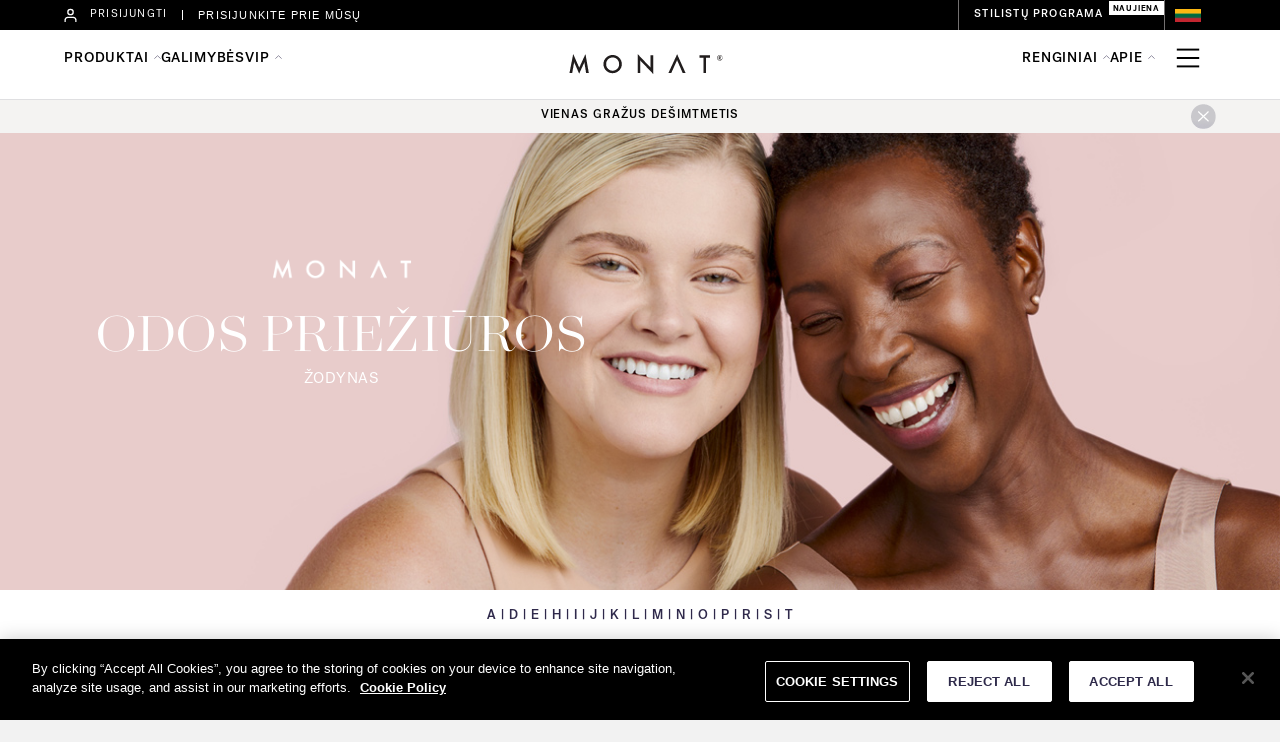

--- FILE ---
content_type: text/html; charset=UTF-8
request_url: https://monatglobal.com/lt/skincare-glossary/
body_size: 19899
content:
<!DOCTYPE html>
<html lang="lt-LT">
<head>
<meta charset="UTF-8" />
<meta name='viewport' content='width=device-width, initial-scale=1.0' />
<meta http-equiv='X-UA-Compatible' content='IE=edge' />
<link rel="profile" href="https://gmpg.org/xfn/11" />
<title>SKINCARE GLOSSARY ODOS PRIEŽIŪROS GLOSARIJUS &#8211; MONAT Lithuania</title>
<meta name='robots' content='max-image-preview:large' />
<link rel="alternate" hreflang="lt" href="https://monatglobal.com/lt/skincare-glossary/" />
<link rel="alternate" hreflang="x-default" href="https://monatglobal.com/lt/skincare-glossary/" />
<link rel="alternate" type="application/rss+xml" title="MONAT Lithuania &raquo; Įrašų RSS srautas" href="https://monatglobal.com/lt/feed/" />
<link rel="alternate" type="application/rss+xml" title="MONAT Lithuania &raquo; Komentarų RSS srautas" href="https://monatglobal.com/lt/comments/feed/" />
<script>
window._wpemojiSettings = {"baseUrl":"https:\/\/s.w.org\/images\/core\/emoji\/14.0.0\/72x72\/","ext":".png","svgUrl":"https:\/\/s.w.org\/images\/core\/emoji\/14.0.0\/svg\/","svgExt":".svg","source":{"concatemoji":"https:\/\/monatglobal.com\/lt\/wp-includes\/js\/wp-emoji-release.min.js?ver=6.1.1"}};
/*! This file is auto-generated */
!function(e,a,t){var n,r,o,i=a.createElement("canvas"),p=i.getContext&&i.getContext("2d");function s(e,t){var a=String.fromCharCode,e=(p.clearRect(0,0,i.width,i.height),p.fillText(a.apply(this,e),0,0),i.toDataURL());return p.clearRect(0,0,i.width,i.height),p.fillText(a.apply(this,t),0,0),e===i.toDataURL()}function c(e){var t=a.createElement("script");t.src=e,t.defer=t.type="text/javascript",a.getElementsByTagName("head")[0].appendChild(t)}for(o=Array("flag","emoji"),t.supports={everything:!0,everythingExceptFlag:!0},r=0;r<o.length;r++)t.supports[o[r]]=function(e){if(p&&p.fillText)switch(p.textBaseline="top",p.font="600 32px Arial",e){case"flag":return s([127987,65039,8205,9895,65039],[127987,65039,8203,9895,65039])?!1:!s([55356,56826,55356,56819],[55356,56826,8203,55356,56819])&&!s([55356,57332,56128,56423,56128,56418,56128,56421,56128,56430,56128,56423,56128,56447],[55356,57332,8203,56128,56423,8203,56128,56418,8203,56128,56421,8203,56128,56430,8203,56128,56423,8203,56128,56447]);case"emoji":return!s([129777,127995,8205,129778,127999],[129777,127995,8203,129778,127999])}return!1}(o[r]),t.supports.everything=t.supports.everything&&t.supports[o[r]],"flag"!==o[r]&&(t.supports.everythingExceptFlag=t.supports.everythingExceptFlag&&t.supports[o[r]]);t.supports.everythingExceptFlag=t.supports.everythingExceptFlag&&!t.supports.flag,t.DOMReady=!1,t.readyCallback=function(){t.DOMReady=!0},t.supports.everything||(n=function(){t.readyCallback()},a.addEventListener?(a.addEventListener("DOMContentLoaded",n,!1),e.addEventListener("load",n,!1)):(e.attachEvent("onload",n),a.attachEvent("onreadystatechange",function(){"complete"===a.readyState&&t.readyCallback()})),(e=t.source||{}).concatemoji?c(e.concatemoji):e.wpemoji&&e.twemoji&&(c(e.twemoji),c(e.wpemoji)))}(window,document,window._wpemojiSettings);
</script>
<style>
img.wp-smiley,
img.emoji {
	display: inline !important;
	border: none !important;
	box-shadow: none !important;
	height: 1em !important;
	width: 1em !important;
	margin: 0 0.07em !important;
	vertical-align: -0.1em !important;
	background: none !important;
	padding: 0 !important;
}
</style>
	<link rel='stylesheet' id='wp-block-library-css' href='https://monatglobal.com/lt/wp-includes/css/dist/block-library/style.min.css?ver=6.1.1' media='all' />
<style id='wp-block-library-theme-inline-css'>
.wp-block-audio figcaption{color:#555;font-size:13px;text-align:center}.is-dark-theme .wp-block-audio figcaption{color:hsla(0,0%,100%,.65)}.wp-block-audio{margin:0 0 1em}.wp-block-code{border:1px solid #ccc;border-radius:4px;font-family:Menlo,Consolas,monaco,monospace;padding:.8em 1em}.wp-block-embed figcaption{color:#555;font-size:13px;text-align:center}.is-dark-theme .wp-block-embed figcaption{color:hsla(0,0%,100%,.65)}.wp-block-embed{margin:0 0 1em}.blocks-gallery-caption{color:#555;font-size:13px;text-align:center}.is-dark-theme .blocks-gallery-caption{color:hsla(0,0%,100%,.65)}.wp-block-image figcaption{color:#555;font-size:13px;text-align:center}.is-dark-theme .wp-block-image figcaption{color:hsla(0,0%,100%,.65)}.wp-block-image{margin:0 0 1em}.wp-block-pullquote{border-top:4px solid;border-bottom:4px solid;margin-bottom:1.75em;color:currentColor}.wp-block-pullquote__citation,.wp-block-pullquote cite,.wp-block-pullquote footer{color:currentColor;text-transform:uppercase;font-size:.8125em;font-style:normal}.wp-block-quote{border-left:.25em solid;margin:0 0 1.75em;padding-left:1em}.wp-block-quote cite,.wp-block-quote footer{color:currentColor;font-size:.8125em;position:relative;font-style:normal}.wp-block-quote.has-text-align-right{border-left:none;border-right:.25em solid;padding-left:0;padding-right:1em}.wp-block-quote.has-text-align-center{border:none;padding-left:0}.wp-block-quote.is-large,.wp-block-quote.is-style-large,.wp-block-quote.is-style-plain{border:none}.wp-block-search .wp-block-search__label{font-weight:700}.wp-block-search__button{border:1px solid #ccc;padding:.375em .625em}:where(.wp-block-group.has-background){padding:1.25em 2.375em}.wp-block-separator.has-css-opacity{opacity:.4}.wp-block-separator{border:none;border-bottom:2px solid;margin-left:auto;margin-right:auto}.wp-block-separator.has-alpha-channel-opacity{opacity:1}.wp-block-separator:not(.is-style-wide):not(.is-style-dots){width:100px}.wp-block-separator.has-background:not(.is-style-dots){border-bottom:none;height:1px}.wp-block-separator.has-background:not(.is-style-wide):not(.is-style-dots){height:2px}.wp-block-table{margin:"0 0 1em 0"}.wp-block-table thead{border-bottom:3px solid}.wp-block-table tfoot{border-top:3px solid}.wp-block-table td,.wp-block-table th{word-break:normal}.wp-block-table figcaption{color:#555;font-size:13px;text-align:center}.is-dark-theme .wp-block-table figcaption{color:hsla(0,0%,100%,.65)}.wp-block-video figcaption{color:#555;font-size:13px;text-align:center}.is-dark-theme .wp-block-video figcaption{color:hsla(0,0%,100%,.65)}.wp-block-video{margin:0 0 1em}.wp-block-template-part.has-background{padding:1.25em 2.375em;margin-top:0;margin-bottom:0}
</style>
<link rel='stylesheet' id='classic-theme-styles-css' href='https://monatglobal.com/lt/wp-includes/css/classic-themes.min.css?ver=1' media='all' />
<style id='global-styles-inline-css'>
body{--wp--preset--color--black: #000000;--wp--preset--color--cyan-bluish-gray: #abb8c3;--wp--preset--color--white: #ffffff;--wp--preset--color--pale-pink: #f78da7;--wp--preset--color--vivid-red: #cf2e2e;--wp--preset--color--luminous-vivid-orange: #ff6900;--wp--preset--color--luminous-vivid-amber: #fcb900;--wp--preset--color--light-green-cyan: #7bdcb5;--wp--preset--color--vivid-green-cyan: #00d084;--wp--preset--color--pale-cyan-blue: #8ed1fc;--wp--preset--color--vivid-cyan-blue: #0693e3;--wp--preset--color--vivid-purple: #9b51e0;--wp--preset--gradient--vivid-cyan-blue-to-vivid-purple: linear-gradient(135deg,rgba(6,147,227,1) 0%,rgb(155,81,224) 100%);--wp--preset--gradient--light-green-cyan-to-vivid-green-cyan: linear-gradient(135deg,rgb(122,220,180) 0%,rgb(0,208,130) 100%);--wp--preset--gradient--luminous-vivid-amber-to-luminous-vivid-orange: linear-gradient(135deg,rgba(252,185,0,1) 0%,rgba(255,105,0,1) 100%);--wp--preset--gradient--luminous-vivid-orange-to-vivid-red: linear-gradient(135deg,rgba(255,105,0,1) 0%,rgb(207,46,46) 100%);--wp--preset--gradient--very-light-gray-to-cyan-bluish-gray: linear-gradient(135deg,rgb(238,238,238) 0%,rgb(169,184,195) 100%);--wp--preset--gradient--cool-to-warm-spectrum: linear-gradient(135deg,rgb(74,234,220) 0%,rgb(151,120,209) 20%,rgb(207,42,186) 40%,rgb(238,44,130) 60%,rgb(251,105,98) 80%,rgb(254,248,76) 100%);--wp--preset--gradient--blush-light-purple: linear-gradient(135deg,rgb(255,206,236) 0%,rgb(152,150,240) 100%);--wp--preset--gradient--blush-bordeaux: linear-gradient(135deg,rgb(254,205,165) 0%,rgb(254,45,45) 50%,rgb(107,0,62) 100%);--wp--preset--gradient--luminous-dusk: linear-gradient(135deg,rgb(255,203,112) 0%,rgb(199,81,192) 50%,rgb(65,88,208) 100%);--wp--preset--gradient--pale-ocean: linear-gradient(135deg,rgb(255,245,203) 0%,rgb(182,227,212) 50%,rgb(51,167,181) 100%);--wp--preset--gradient--electric-grass: linear-gradient(135deg,rgb(202,248,128) 0%,rgb(113,206,126) 100%);--wp--preset--gradient--midnight: linear-gradient(135deg,rgb(2,3,129) 0%,rgb(40,116,252) 100%);--wp--preset--duotone--dark-grayscale: url('#wp-duotone-dark-grayscale');--wp--preset--duotone--grayscale: url('#wp-duotone-grayscale');--wp--preset--duotone--purple-yellow: url('#wp-duotone-purple-yellow');--wp--preset--duotone--blue-red: url('#wp-duotone-blue-red');--wp--preset--duotone--midnight: url('#wp-duotone-midnight');--wp--preset--duotone--magenta-yellow: url('#wp-duotone-magenta-yellow');--wp--preset--duotone--purple-green: url('#wp-duotone-purple-green');--wp--preset--duotone--blue-orange: url('#wp-duotone-blue-orange');--wp--preset--font-size--small: 13px;--wp--preset--font-size--medium: 20px;--wp--preset--font-size--large: 36px;--wp--preset--font-size--x-large: 42px;--wp--preset--spacing--20: 0.44rem;--wp--preset--spacing--30: 0.67rem;--wp--preset--spacing--40: 1rem;--wp--preset--spacing--50: 1.5rem;--wp--preset--spacing--60: 2.25rem;--wp--preset--spacing--70: 3.38rem;--wp--preset--spacing--80: 5.06rem;}:where(.is-layout-flex){gap: 0.5em;}body .is-layout-flow > .alignleft{float: left;margin-inline-start: 0;margin-inline-end: 2em;}body .is-layout-flow > .alignright{float: right;margin-inline-start: 2em;margin-inline-end: 0;}body .is-layout-flow > .aligncenter{margin-left: auto !important;margin-right: auto !important;}body .is-layout-constrained > .alignleft{float: left;margin-inline-start: 0;margin-inline-end: 2em;}body .is-layout-constrained > .alignright{float: right;margin-inline-start: 2em;margin-inline-end: 0;}body .is-layout-constrained > .aligncenter{margin-left: auto !important;margin-right: auto !important;}body .is-layout-constrained > :where(:not(.alignleft):not(.alignright):not(.alignfull)){max-width: var(--wp--style--global--content-size);margin-left: auto !important;margin-right: auto !important;}body .is-layout-constrained > .alignwide{max-width: var(--wp--style--global--wide-size);}body .is-layout-flex{display: flex;}body .is-layout-flex{flex-wrap: wrap;align-items: center;}body .is-layout-flex > *{margin: 0;}:where(.wp-block-columns.is-layout-flex){gap: 2em;}.has-black-color{color: var(--wp--preset--color--black) !important;}.has-cyan-bluish-gray-color{color: var(--wp--preset--color--cyan-bluish-gray) !important;}.has-white-color{color: var(--wp--preset--color--white) !important;}.has-pale-pink-color{color: var(--wp--preset--color--pale-pink) !important;}.has-vivid-red-color{color: var(--wp--preset--color--vivid-red) !important;}.has-luminous-vivid-orange-color{color: var(--wp--preset--color--luminous-vivid-orange) !important;}.has-luminous-vivid-amber-color{color: var(--wp--preset--color--luminous-vivid-amber) !important;}.has-light-green-cyan-color{color: var(--wp--preset--color--light-green-cyan) !important;}.has-vivid-green-cyan-color{color: var(--wp--preset--color--vivid-green-cyan) !important;}.has-pale-cyan-blue-color{color: var(--wp--preset--color--pale-cyan-blue) !important;}.has-vivid-cyan-blue-color{color: var(--wp--preset--color--vivid-cyan-blue) !important;}.has-vivid-purple-color{color: var(--wp--preset--color--vivid-purple) !important;}.has-black-background-color{background-color: var(--wp--preset--color--black) !important;}.has-cyan-bluish-gray-background-color{background-color: var(--wp--preset--color--cyan-bluish-gray) !important;}.has-white-background-color{background-color: var(--wp--preset--color--white) !important;}.has-pale-pink-background-color{background-color: var(--wp--preset--color--pale-pink) !important;}.has-vivid-red-background-color{background-color: var(--wp--preset--color--vivid-red) !important;}.has-luminous-vivid-orange-background-color{background-color: var(--wp--preset--color--luminous-vivid-orange) !important;}.has-luminous-vivid-amber-background-color{background-color: var(--wp--preset--color--luminous-vivid-amber) !important;}.has-light-green-cyan-background-color{background-color: var(--wp--preset--color--light-green-cyan) !important;}.has-vivid-green-cyan-background-color{background-color: var(--wp--preset--color--vivid-green-cyan) !important;}.has-pale-cyan-blue-background-color{background-color: var(--wp--preset--color--pale-cyan-blue) !important;}.has-vivid-cyan-blue-background-color{background-color: var(--wp--preset--color--vivid-cyan-blue) !important;}.has-vivid-purple-background-color{background-color: var(--wp--preset--color--vivid-purple) !important;}.has-black-border-color{border-color: var(--wp--preset--color--black) !important;}.has-cyan-bluish-gray-border-color{border-color: var(--wp--preset--color--cyan-bluish-gray) !important;}.has-white-border-color{border-color: var(--wp--preset--color--white) !important;}.has-pale-pink-border-color{border-color: var(--wp--preset--color--pale-pink) !important;}.has-vivid-red-border-color{border-color: var(--wp--preset--color--vivid-red) !important;}.has-luminous-vivid-orange-border-color{border-color: var(--wp--preset--color--luminous-vivid-orange) !important;}.has-luminous-vivid-amber-border-color{border-color: var(--wp--preset--color--luminous-vivid-amber) !important;}.has-light-green-cyan-border-color{border-color: var(--wp--preset--color--light-green-cyan) !important;}.has-vivid-green-cyan-border-color{border-color: var(--wp--preset--color--vivid-green-cyan) !important;}.has-pale-cyan-blue-border-color{border-color: var(--wp--preset--color--pale-cyan-blue) !important;}.has-vivid-cyan-blue-border-color{border-color: var(--wp--preset--color--vivid-cyan-blue) !important;}.has-vivid-purple-border-color{border-color: var(--wp--preset--color--vivid-purple) !important;}.has-vivid-cyan-blue-to-vivid-purple-gradient-background{background: var(--wp--preset--gradient--vivid-cyan-blue-to-vivid-purple) !important;}.has-light-green-cyan-to-vivid-green-cyan-gradient-background{background: var(--wp--preset--gradient--light-green-cyan-to-vivid-green-cyan) !important;}.has-luminous-vivid-amber-to-luminous-vivid-orange-gradient-background{background: var(--wp--preset--gradient--luminous-vivid-amber-to-luminous-vivid-orange) !important;}.has-luminous-vivid-orange-to-vivid-red-gradient-background{background: var(--wp--preset--gradient--luminous-vivid-orange-to-vivid-red) !important;}.has-very-light-gray-to-cyan-bluish-gray-gradient-background{background: var(--wp--preset--gradient--very-light-gray-to-cyan-bluish-gray) !important;}.has-cool-to-warm-spectrum-gradient-background{background: var(--wp--preset--gradient--cool-to-warm-spectrum) !important;}.has-blush-light-purple-gradient-background{background: var(--wp--preset--gradient--blush-light-purple) !important;}.has-blush-bordeaux-gradient-background{background: var(--wp--preset--gradient--blush-bordeaux) !important;}.has-luminous-dusk-gradient-background{background: var(--wp--preset--gradient--luminous-dusk) !important;}.has-pale-ocean-gradient-background{background: var(--wp--preset--gradient--pale-ocean) !important;}.has-electric-grass-gradient-background{background: var(--wp--preset--gradient--electric-grass) !important;}.has-midnight-gradient-background{background: var(--wp--preset--gradient--midnight) !important;}.has-small-font-size{font-size: var(--wp--preset--font-size--small) !important;}.has-medium-font-size{font-size: var(--wp--preset--font-size--medium) !important;}.has-large-font-size{font-size: var(--wp--preset--font-size--large) !important;}.has-x-large-font-size{font-size: var(--wp--preset--font-size--x-large) !important;}
.wp-block-navigation a:where(:not(.wp-element-button)){color: inherit;}
:where(.wp-block-columns.is-layout-flex){gap: 2em;}
.wp-block-pullquote{font-size: 1.5em;line-height: 1.6;}
</style>
<link rel='stylesheet' id='fl-builder-layout-67201-css' href='https://monatglobal.com/lt/wp-content/uploads/sites/11/bb-plugin/cache/67201-layout.css?ver=50b97a97167fd17d388ba2faecb8fe64' media='all' />
<link rel='stylesheet' id='fl-builder-layout-bundle-1b590a3bb6b307e05cfc6b9135e0078a-css' href='https://monatglobal.com/lt/wp-content/uploads/sites/11/bb-plugin/cache/1b590a3bb6b307e05cfc6b9135e0078a-layout-bundle.css?ver=2.6.1.4-1.4.4' media='all' />
<link rel='stylesheet' id='jquery-magnificpopup-css' href='https://monatglobal.com/lt/wp-content/plugins/bb-plugin/css/jquery.magnificpopup.min.css?ver=2.6.1.4' media='all' />
<link rel='stylesheet' id='base-css' href='https://monatglobal.com/lt/wp-content/themes/bb-theme/css/base.min.css?ver=1.7.12.1' media='all' />
<link rel='stylesheet' id='fl-automator-skin-css' href='https://monatglobal.com/lt/wp-content/uploads/sites/11/bb-theme/skin-688e484e62068.css?ver=1.7.12.1' media='all' />
<link rel='stylesheet' id='fl-child-theme-css' href='https://monatglobal.com/lt/wp-content/themes/bb-theme-child/style.css?ver=6.1.1' media='all' />
<script src='https://monatglobal.com/lt/wp-includes/js/jquery/jquery.min.js?ver=3.6.1' id='jquery-core-js'></script>
<script src='https://monatglobal.com/lt/wp-includes/js/jquery/jquery-migrate.min.js?ver=3.3.2' id='jquery-migrate-js'></script>
<script src='https://monatglobal.com/lt/wp-includes/js/imagesloaded.min.js?ver=6.1.1' id='imagesloaded-js'></script>
<link rel="https://api.w.org/" href="https://monatglobal.com/lt/wp-json/" /><link rel="alternate" type="application/json" href="https://monatglobal.com/lt/wp-json/wp/v2/pages/67201" /><link rel="EditURI" type="application/rsd+xml" title="RSD" href="https://monatglobal.com/lt/xmlrpc.php?rsd" />
<link rel="wlwmanifest" type="application/wlwmanifest+xml" href="https://monatglobal.com/lt/wp-includes/wlwmanifest.xml" />
<meta name="generator" content="WordPress 6.1.1" />
<link rel="canonical" href="https://monatglobal.com/lt/skincare-glossary/" />
<link rel='shortlink' href='https://monatglobal.com/lt/?p=67201' />
<link rel="alternate" type="application/json+oembed" href="https://monatglobal.com/lt/wp-json/oembed/1.0/embed?url=https%3A%2F%2Fmonatglobal.com%2Flt%2Fskincare-glossary%2F" />
<link rel="alternate" type="text/xml+oembed" href="https://monatglobal.com/lt/wp-json/oembed/1.0/embed?url=https%3A%2F%2Fmonatglobal.com%2Flt%2Fskincare-glossary%2F&#038;format=xml" />
<meta name="generator" content="WPML ver:4.7.6 stt:1,32;" />
<link rel="icon" href="https://monatglobal.com/lt/wp-content/uploads/sites/11/2021/03/monat_favicon-36x36.png" sizes="32x32" />
<link rel="icon" href="https://monatglobal.com/lt/wp-content/uploads/sites/11/2021/03/monat_favicon.png" sizes="192x192" />
<link rel="apple-touch-icon" href="https://monatglobal.com/lt/wp-content/uploads/sites/11/2021/03/monat_favicon.png" />
<meta name="msapplication-TileImage" content="https://monatglobal.com/lt/wp-content/uploads/sites/11/2021/03/monat_favicon.png" />

<!-- OneTrust Cookies Consent Notice start for monatglobal.com -->
<script type="text/javascript" src="https://cdn.cookielaw.org/consent/19bf4134-782d-4c07-a388-440b5ad696b3/OtAutoBlock.js" ></script>
<script src="https://cdn.cookielaw.org/scripttemplates/otSDKStub.js"  type="text/javascript" charset="UTF-8" data-domain-script="19bf4134-782d-4c07-a388-440b5ad696b3" ></script>
<script type="text/javascript">
function OptanonWrapper() { }
</script>
<!-- OneTrust Cookies Consent Notice end for monatglobal.com -->

<!-- Google Tag Manager -->
<script>(function(w,d,s,l,i){w[l]=w[l]||[];w[l].push({'gtm.start':
new Date().getTime(),event:'gtm.js'});var f=d.getElementsByTagName(s)[0],
j=d.createElement(s),dl=l!='dataLayer'?'&l='+l:'';j.async=true;j.src=
'https://www.googletagmanager.com/gtm.js?id='+i+dl;f.parentNode.insertBefore(j,f);
})(window,document,'script','dataLayer','GTM-MXRCPJ2');</script>
<!-- End Google Tag Manager -->


</head>
<body class="page-template-default page page-id-67201 fl-builder fl-theme-builder-footer fl-theme-builder-footer-footer-lt-copy fl-theme-builder-header fl-theme-builder-header-header-lt-copy-2-copy fl-framework-base fl-preset-default fl-full-width fl-search-active" itemscope="itemscope" itemtype="https://schema.org/WebPage">
<a aria-label="Skip to content" class="fl-screen-reader-text" href="#fl-main-content">Skip to content</a><svg xmlns="http://www.w3.org/2000/svg" viewBox="0 0 0 0" width="0" height="0" focusable="false" role="none" style="visibility: hidden; position: absolute; left: -9999px; overflow: hidden;" ><defs><filter id="wp-duotone-dark-grayscale"><feColorMatrix color-interpolation-filters="sRGB" type="matrix" values=" .299 .587 .114 0 0 .299 .587 .114 0 0 .299 .587 .114 0 0 .299 .587 .114 0 0 " /><feComponentTransfer color-interpolation-filters="sRGB" ><feFuncR type="table" tableValues="0 0.49803921568627" /><feFuncG type="table" tableValues="0 0.49803921568627" /><feFuncB type="table" tableValues="0 0.49803921568627" /><feFuncA type="table" tableValues="1 1" /></feComponentTransfer><feComposite in2="SourceGraphic" operator="in" /></filter></defs></svg><svg xmlns="http://www.w3.org/2000/svg" viewBox="0 0 0 0" width="0" height="0" focusable="false" role="none" style="visibility: hidden; position: absolute; left: -9999px; overflow: hidden;" ><defs><filter id="wp-duotone-grayscale"><feColorMatrix color-interpolation-filters="sRGB" type="matrix" values=" .299 .587 .114 0 0 .299 .587 .114 0 0 .299 .587 .114 0 0 .299 .587 .114 0 0 " /><feComponentTransfer color-interpolation-filters="sRGB" ><feFuncR type="table" tableValues="0 1" /><feFuncG type="table" tableValues="0 1" /><feFuncB type="table" tableValues="0 1" /><feFuncA type="table" tableValues="1 1" /></feComponentTransfer><feComposite in2="SourceGraphic" operator="in" /></filter></defs></svg><svg xmlns="http://www.w3.org/2000/svg" viewBox="0 0 0 0" width="0" height="0" focusable="false" role="none" style="visibility: hidden; position: absolute; left: -9999px; overflow: hidden;" ><defs><filter id="wp-duotone-purple-yellow"><feColorMatrix color-interpolation-filters="sRGB" type="matrix" values=" .299 .587 .114 0 0 .299 .587 .114 0 0 .299 .587 .114 0 0 .299 .587 .114 0 0 " /><feComponentTransfer color-interpolation-filters="sRGB" ><feFuncR type="table" tableValues="0.54901960784314 0.98823529411765" /><feFuncG type="table" tableValues="0 1" /><feFuncB type="table" tableValues="0.71764705882353 0.25490196078431" /><feFuncA type="table" tableValues="1 1" /></feComponentTransfer><feComposite in2="SourceGraphic" operator="in" /></filter></defs></svg><svg xmlns="http://www.w3.org/2000/svg" viewBox="0 0 0 0" width="0" height="0" focusable="false" role="none" style="visibility: hidden; position: absolute; left: -9999px; overflow: hidden;" ><defs><filter id="wp-duotone-blue-red"><feColorMatrix color-interpolation-filters="sRGB" type="matrix" values=" .299 .587 .114 0 0 .299 .587 .114 0 0 .299 .587 .114 0 0 .299 .587 .114 0 0 " /><feComponentTransfer color-interpolation-filters="sRGB" ><feFuncR type="table" tableValues="0 1" /><feFuncG type="table" tableValues="0 0.27843137254902" /><feFuncB type="table" tableValues="0.5921568627451 0.27843137254902" /><feFuncA type="table" tableValues="1 1" /></feComponentTransfer><feComposite in2="SourceGraphic" operator="in" /></filter></defs></svg><svg xmlns="http://www.w3.org/2000/svg" viewBox="0 0 0 0" width="0" height="0" focusable="false" role="none" style="visibility: hidden; position: absolute; left: -9999px; overflow: hidden;" ><defs><filter id="wp-duotone-midnight"><feColorMatrix color-interpolation-filters="sRGB" type="matrix" values=" .299 .587 .114 0 0 .299 .587 .114 0 0 .299 .587 .114 0 0 .299 .587 .114 0 0 " /><feComponentTransfer color-interpolation-filters="sRGB" ><feFuncR type="table" tableValues="0 0" /><feFuncG type="table" tableValues="0 0.64705882352941" /><feFuncB type="table" tableValues="0 1" /><feFuncA type="table" tableValues="1 1" /></feComponentTransfer><feComposite in2="SourceGraphic" operator="in" /></filter></defs></svg><svg xmlns="http://www.w3.org/2000/svg" viewBox="0 0 0 0" width="0" height="0" focusable="false" role="none" style="visibility: hidden; position: absolute; left: -9999px; overflow: hidden;" ><defs><filter id="wp-duotone-magenta-yellow"><feColorMatrix color-interpolation-filters="sRGB" type="matrix" values=" .299 .587 .114 0 0 .299 .587 .114 0 0 .299 .587 .114 0 0 .299 .587 .114 0 0 " /><feComponentTransfer color-interpolation-filters="sRGB" ><feFuncR type="table" tableValues="0.78039215686275 1" /><feFuncG type="table" tableValues="0 0.94901960784314" /><feFuncB type="table" tableValues="0.35294117647059 0.47058823529412" /><feFuncA type="table" tableValues="1 1" /></feComponentTransfer><feComposite in2="SourceGraphic" operator="in" /></filter></defs></svg><svg xmlns="http://www.w3.org/2000/svg" viewBox="0 0 0 0" width="0" height="0" focusable="false" role="none" style="visibility: hidden; position: absolute; left: -9999px; overflow: hidden;" ><defs><filter id="wp-duotone-purple-green"><feColorMatrix color-interpolation-filters="sRGB" type="matrix" values=" .299 .587 .114 0 0 .299 .587 .114 0 0 .299 .587 .114 0 0 .299 .587 .114 0 0 " /><feComponentTransfer color-interpolation-filters="sRGB" ><feFuncR type="table" tableValues="0.65098039215686 0.40392156862745" /><feFuncG type="table" tableValues="0 1" /><feFuncB type="table" tableValues="0.44705882352941 0.4" /><feFuncA type="table" tableValues="1 1" /></feComponentTransfer><feComposite in2="SourceGraphic" operator="in" /></filter></defs></svg><svg xmlns="http://www.w3.org/2000/svg" viewBox="0 0 0 0" width="0" height="0" focusable="false" role="none" style="visibility: hidden; position: absolute; left: -9999px; overflow: hidden;" ><defs><filter id="wp-duotone-blue-orange"><feColorMatrix color-interpolation-filters="sRGB" type="matrix" values=" .299 .587 .114 0 0 .299 .587 .114 0 0 .299 .587 .114 0 0 .299 .587 .114 0 0 " /><feComponentTransfer color-interpolation-filters="sRGB" ><feFuncR type="table" tableValues="0.098039215686275 1" /><feFuncG type="table" tableValues="0 0.66274509803922" /><feFuncB type="table" tableValues="0.84705882352941 0.41960784313725" /><feFuncA type="table" tableValues="1 1" /></feComponentTransfer><feComposite in2="SourceGraphic" operator="in" /></filter></defs></svg>
<!-- Google Tag Manager (noscript) -->
<noscript><iframe src="ns"
height="0" width="0" style="display:none;visibility:hidden"></iframe></noscript>
<!-- End Google Tag Manager (noscript) -->
<div class="fl-page">
	<header class="fl-builder-content fl-builder-content-108557 fl-builder-global-templates-locked" data-post-id="108557" data-type="header" data-sticky="0" data-sticky-on="" data-sticky-breakpoint="medium" data-shrink="0" data-overlay="0" data-overlay-bg="transparent" data-shrink-image-height="50px" role="banner" itemscope="itemscope" itemtype="http://schema.org/WPHeader"><div class="fl-row fl-row-full-width fl-row-bg-none fl-node-fugre2i9ya01" data-node="fugre2i9ya01">
	<div class="fl-row-content-wrap">
						<div class="fl-row-content fl-row-full-width fl-node-content">
		
<div class="fl-col-group fl-node-5rt31f9pojdh" data-node="5rt31f9pojdh">
			<div class="fl-col fl-node-nbtspo495hlq" data-node="nbtspo495hlq">
	<div class="fl-col-content fl-node-content"><div class="fl-module fl-module-html fl-node-fuvxmza36cwh" data-node="fuvxmza36cwh">
	<div class="fl-module-content fl-node-content">
		<div class="fl-html">
	<!--<link rel="stylesheet" href="https://monatglobal.com/wp-content/creative_css/global_styles.css" /> -->
<link rel="stylesheet" href="https://cdn.jsdelivr.net/npm/swiper@10/swiper-bundle.min.css">
<!--<link rel="stylesheet" href="https://monatglobal.com/wp-content/creative_css/header-monat-pd.css">-->

<div id="overlayH"></div>
<header id="headerMonat">
    <!-- top bar blue Header -->
    <div id="blueHeader">
        
        <!--Extra top bar mobile-->
        <div id="topBar_mobile" class="display_flex j_c_space_between a_i_center col_100 hide_desk"> 
            <a href="https://monatglobal.com/lt/join/">PRISIJUNKITE PRIE MŪSŲ</a>
            
            <a class="stylistProgram_btn tagNew " href="https://monatglobal.com/lt/monat-stylist-program/" >STILISTŲ PROGRAMA</a>
        </div>
        
        <div class="col_90 width_margin_mobile margin_auto display_flex j_c_space_between a_i_center flex_wrap">
            <!--Top bar left-->
            <div id="topBar_left" class="display_flex a_i_center">
                <a class="a_i_center hide_t display_flex" href="https://mymonat.com/login">
                    <img decoding="async" class="login_icon" alt="attendees icon" src="https://monatglobal.com/wp-content/uploads/2022/08/user-icon_w.svg">
                    <p>PRISIJUNGTI</p>
                </a> 
                
                <span class="w_separate hide_t"></span>
                
                <a class="hide_mobile" href="https://monatglobal.com/lt/join/">PRISIJUNKITE PRIE MŪSŲ</a>
                
                <!--<span class="w_separate hide_mobile"></span>-->
                
                <!--<a class="tiktokLink" href="https://app.smartsheet.com/b/form/362d6887a072481781cb65169bd391f5">TikTok Affiliate</a>  -->
            </div>
    
            
            <!--Top bar right-->
            <div id="topBar_right" class="display_flex a_i_center uppercase">
                <a class="stylistProgram_btn tagNew hide_mobile " href="https://monatglobal.com/lt/monat-stylist-program/">STILISTŲ PROGRAMA</a>

                <img decoding="async" id="currentLocation" src="https://monatglobal.com/wp-content/uploads/2021/08/Lietuva-flag.png" alt="Lietuva Flag">
            </div>
        </div>
    </div> 
    <!-- top bar blue Header -->
    
    
    <div id="whiteHeader">
        <div class="col_90 width_margin_mobile margin_auto display_flex j_c_space_between">
            <!-- MONAT logo with absolute position -->
            <div id="whiteHeader__logo-box" class="display_flex a_i_center j_c_center"><a href="https://monatglobal.com/lt"><img decoding="async" src="https://monatglobal.com/wp-content/uploads/2024/11/monat_logo_2024.svg" alt="MONAT GLOBAL"></a></div>
            <!-- login icon -->
            <a style="z-index: 1;" class="a_s_center hide_d" href="https://mymonat.com/login"><img decoding="async" class="login_icon" alt="login icon" src="https://monatglobal.com/wp-content/uploads/2022/08/user-icon.svg"></a>
            <!-- Main navigation for desktop-->
            <div id="whiteHeader__nav" class="ham_mobiletodesk col_100 display_flex j_c_space_between">
                <ul class="whiteHeader__nav-list">
                    <a class="extraRow__finder flex_center hide_d" data-language="lt" data-wellness="false" href="https://monatglobal.com/lt/products/"></a>
<!-- Products -->
                    <li id="productsTab" class="overlayTrigger">
                        <p>PRODUKTAI</p>
                        <ul id="whiteHeader__submenu-prod" class="display_flex j_c_center productsTab whiteHeader__acordion-mob">
                            <li id="hairTab" class="notificationTrigger newNotification">
                                <a href="https://monatglobal.com/lt/products/?line=plauku-prieziura">PLAUKŲ PRIEŽIŪRA</a>
                                <div class="whiteHeader__box-content hairTab margin_auto">
                                    <div class="subMenu_head hide_d display_flex a_i_center">
                                        <span class="back"><img decoding="async" src="https://monatglobal.com/wp-content/uploads/2022/12/back-arrow_.svg"></span>
                                        <div class="display_flex flex_center">
                                            <p>PLAUKŲ PRIEŽIŪRA</p>
                                        </div>
                                    </div>
                                    <div class="whiteHeader__box-content__body display_flex flex_wrap col_80 width_margin_mobile margin_auto">
                                        <div class="col_60 display_flex flex_wrap">
                                            <ul>
                                                <li class="whiteHeader__box-content-heading"><p>POREIKIAI</p></li>
                                                <li><a href="https://monatglobal.com/lt/products/?line=plauku-prieziura&amp;filter=spalvos-prieziura">Spalvos priežiūra</a></li>
                                                <li><a class="tagNew" href="https://monatglobal.com/lt/products/?line=plauku-prieziura&amp;filter=banguoti-garbanoti-plaukai">Banguoti, garbanoti plaukai</a></li>
                                                <li><a href="https://monatglobal.com/lt/products/?line=plauku-prieziura&amp;filter=pazeisti-plaukai-issisakoje-galiukai">Pažeisti plaukai, išsišakoję galiukai</a></li>
                                                <li><a href="https://monatglobal.com/lt/products/?line=plauku-prieziura&amp;filter=tankumo-suteikiancios-priemones">Tankumo suteikiančios priemonės</a></li>
                                                <li><a href="https://monatglobal.com/lt/products/?line=plauku-prieziura&amp;filter=sausi-plaukai">Sausi plaukai</a></li>
                                                <li><a href="https://monatglobal.com/lt/products/?line=plauku-prieziura&amp;filter=besisiausiantys-plaukai">Besišiaušiantys plaukai</a></li>
                                                <li><a href="https://monatglobal.com/lt/products/?line=plauku-prieziura&amp;filter=riebus-plaukai-ir-galvos-odas">Riebūs plaukai ir galvos odas</a></li>
                                                <li><a href="https://monatglobal.com/lt/products/?line=plauku-prieziura&amp;filter=galvos-odos-prieziura">Galvos odos priežiūra</a></li>
                                            </ul>
                                            <ul>
                                                <li class="hide_t"><p style="opacity: 0;" class="SuisseIntl_Medium">.</p></li>
                                                <li><a href="https://monatglobal.com/lt/products/?line=plauku-prieziura&amp;filter=apsauga-nuo-karscio">Apsauga nuo karščio</a></li>
                                                <li><a href="https://monatglobal.com/lt/products/?line=plauku-prieziura&amp;filter=slenkantys-plaukai">Slenkantys plaukai</a></li>
                                                <li><a href="https://monatglobal.com/lt/products/?line=plauku-prieziura&amp;filter=tankumas">Tankumas</a></li>
                                                <li><a href="https://monatglobal.com/lt/products/?line=plauku-prieziura&amp;filter=spindesys">Spindesys</a></li>
                                                <li><a href="https://monatglobal.com/lt/products/?line=plauku-prieziura&amp;filter=tekstura">Tekstūra</a></li>
                                                <li><a href="https://monatglobal.com/lt/products/?line=plauku-prieziura&amp;filter=sistemos">SISTEMOS</a></li>
                                                <li><a href="https://monatglobal.com/lt/products/?line=plauku-prieziura&amp;filter=plauku-formavimo-irankiai">„Plaukų formavimo įrankiai“</a></li>
                                                <li><a href="https://monatglobal.com/lt/products/?line=plauku-prieziura" class="whiteHeader__box-content-seeAll">ŽIŪRĖTI VISKĄ</a></li>
                                            </ul>
                                        </div>
                                        <!--<a href="https://monatglobal.com/lt/products/?line=plauku-prieziura&amp;filter=galvos-odos-prieziura" class="navBanner col_40">-->
                                        <!--    <div class="box_img_h display_flex">-->
                                        <!--        <div class="col_50 bkgnd">-->
                                        <!--            <div class="imgLabel txt_w ">NAUJIENA</div>-->
                                        <!--        </div>-->
                                        <!--        <div class="col_50">-->
                                        <!--            <img decoding="async"  src="https://monatglobal.com/wp-content/uploads/2024/09/Monat-Scalp-comfort-duo-Nav-feature_model-min.jpg" alt="picture of three models wearing violet clothing">-->
                                        <!--        </div>-->
                                        <!--    </div>-->
                                        <!--    <p class="txt_underbanner margin_top_15">„MONAT Scalp Comfort<sup>™</sup>“ </p>-->
                                        <!--</a>-->
                                        
                                        <a href="https://monatglobal.com/lt/products/?search=bond+iq" class="navBanner col_40">
                                            <div class="box_img_h display_flex">
                                                <div class="col_50 bkgnd">
                                                    <div class="imgLabel txt_w ">NAUJIENA</div>
                                                </div>
                                                <div class="col_50">
                                                    <img decoding="async"  src="https://monatglobal.com/wp-content/uploads/2025/08/Monat-bond-iq-Nav-feature_model-min.jpg" alt="Profile view of a woman with straight, honey-blonde hair pulled back, holding a MONAT BOND IQ serum bottle">
                                                </div>
                                            </div>
                                            <p class="txt_underbanner margin_top_15">MONAT BOND IQ™</p>
                                        </a>
                                        
                                    </div>
                                    <a class="extraRow__finder flex_center hide_t" data-language="lt" data-wellness="false" href="https://monatglobal.com/lt/products/"></a>
                                </div>
                            </li>
                            <li id="skinTab" class="notificationTrigger newNotification">
                                <a href="https://monatglobal.com/lt/products/?line=odos-prieziura">ODOS PRIEŽIŪRA</a>
                                <div class="whiteHeader__box-content skinTab margin_auto">
                                    <div class="subMenu_head hide_d display_flex a_i_center">
                                        <span class="back"><img decoding="async" src="https://monatglobal.com/wp-content/uploads/2022/12/back-arrow_.svg"></span>
                                        <div class="display_flex flex_center">
                                            <p>ODOS PRIEŽIŪRA</p>
                                        </div>
                                    </div>
                                    <div class="whiteHeader__box-content__body display_flex flex_wrap col_80 width_margin_mobile margin_auto">
                                        <div class="col_60 display_flex flex_wrap">
                                            <ul>
                                                <li class="whiteHeader__box-content-heading"><p>POREIKIAI</p></li>
                                                <!--<li><a href="https://monatglobal.com/lt/products/?line=odos-prieziura&amp;filter=spalva">Spalva</a></li>-->
                                                
                                                
    <li> <a href="https://monatglobal.com/lt/products/?line=odos-prieziura&amp;filter=stiprina-odos-barjera" class="tagNew">Stiprina odos barjerą</a></li>
                                                <li> <a class="" href="https://monatglobal.com/lt/products/?line=odos-prieziura&amp;filter=polinkis-i-berimus">Polinkis į bėrimus</a> </li>
                                                <li><a href="https://monatglobal.com/lt/products/?line=odos-prieziura&amp;filter=tamsios-demes">Tamsios dėmės</a></li>
                                                <li><a href="https://monatglobal.com/lt/products/?line=odos-prieziura&amp;filter=gyvybingumo-trukumas">Gyvybingumo trūkumas</a></li>
                                                <li><a href="https://monatglobal.com/lt/products/?line=odos-prieziura&amp;filter=paakiu-prieziura">Paakių priežiūra</a></li>
                                                <li><a href="https://monatglobal.com/lt/products/?line=odos-prieziura&amp;filter=issausejusi-oda">Išsausėjusi oda</a></li>
                                                <li><a href="https://monatglobal.com/lt/products/?line=odos-prieziura&amp;filter=rauksles">Raukšlės</a></li>
                                            </ul>
                                            <ul>
                                                <li class="hide_t"><p style="opacity: 0;">.</p></li>
                                                <li><a href="https://monatglobal.com/lt/products/?line=odos-prieziura&amp;filter=poros">Poros</a></li>
                                                <li><a href="https://monatglobal.com/lt/products/?line=odos-prieziura&amp;filter=reibalavimosi-reguliavimas">Reibalavimosi reguliavimas</a></li>
                                                <li><a href="https://monatglobal.com/lt/products/?line=odos-prieziura&amp;filter=prevencija-ir-apsauga">Prevencija ir apsauga</a></li>
                                                <li><a href="https://monatglobal.com/lt/products/?line=odos-prieziura&amp;filter=jautri-oda">Jautri oda</a></li>
                                                <li><a href="https://monatglobal.com/lt/products/?line=odos-prieziura&amp;filter=nelygus-atspalvis-ir-tekstura">Nelygus atspalvis ir tekstūra</a></li>
                                                <li><a href="https://monatglobal.com/lt/products/?line=odos-prieziura&amp;filter=sistemos" class="">SISTEMOS</a></li>
                                                <li><a href="https://monatglobal.com/lt/products/?line=odos-prieziura" class="whiteHeader__box-content-seeAll">ŽIŪRĖTI VISKĄ</a></li>
                                            </ul>
                                        </div>
 <a href="https://monatglobal.com/lt/products/?search=barrier+booster" class="navBanner col_40">
    <div class="p_relative">
        <div class="imgLabel txt_w " style="position: absolute;">NAUJIENA</div>
        <img decoding="async" class="imgCategory" alt="" src="https://monatglobal.com/wp-content/uploads/2025/08/skincare-barrier-booster-nav-feature-min.jpg">
    </div>
    <p class="txt_underbanner uppercase margin_top_15">MONAT Barrier Booster™</p>
    </a>
                                    </div>
                                    <a class="extraRow__finder flex_center hide_t" data-language="lt" data-wellness="false" href="https://monatglobal.com/lt/products/"></a>
                                </div>
                            </li>
                            <li id="makeupTab" class="notificationTrigger newNotification">
                                <a href="https://monatglobal.com/lt/products/?line=makeup">MAKEUP</a>
                                <div class="whiteHeader__box-content makeupTab margin_auto">
                                    <div class="subMenu_head hide_d display_flex a_i_center">
                                        <span class="back"><img decoding="async" src="https://monatglobal.com/wp-content/uploads/2022/12/back-arrow_.svg"></span>
                                        <div class="display_flex flex_center">
                                            <p>MAKEUP</p>
                                        </div>
                                    </div>
                                    <div class="whiteHeader__box-content__body display_flex flex_wrap col_80 width_margin_mobile margin_auto">
                                        <div class="col_60 display_flex flex_wrap">
                                            <ul>
                                                <li class="whiteHeader__box-content-heading"><p>POREIKIAI</p></li>
                                                <li><a  class="tagNew" href="https://monatglobal.com/lt/products/?line=makeup&amp;filter=spalva">Spalva</a></li>
                                                <li><a href="https://monatglobal.com/lt/products/?line=makeup&amp;filter=tamsios-demes">Tamsios dėmės</a></li>
                                                <li><a href="https://monatglobal.com/lt/products/?line=makeup&amp;filter=gyvybingumo-trukumas">Gyvybingumo trūkumas</a></li>
                                                <li><a class=" tagNew" href="https://monatglobal.com/lt/products/?line=makeup&amp;filter=paakiu-prieziura">Paakių priežiūra</a></li>
                                            </ul>
                                            <ul>
                                                <li class="hide_t"><p style="opacity: 0;">.</p></li>
                                                <!--<li class="margin_top_10"><a href="https://monatglobal.com/lt/products/?line=makeup&amp;filter=poros">Poros</a></li>-->
                                                <!--<li><a href="https://monatglobal.com/lt/products/?line=makeup&amp;filter=reibalavimosi-reguliavimas">Reibalavimosi reguliavimas</a></li>-->
                                                <li class="margin_top_10"><a href="https://monatglobal.com/lt/products/?line=makeup&amp;filter=issausejusi-oda">Išsausėjusi oda</a></li>
                                                <li><a href="https://monatglobal.com/lt/products/?line=makeup&amp;filter=rauksles">Raukšlės</a></li>
                                                <li><a href="https://monatglobal.com/lt/products/?line=makeup&amp;filter=jautri-oda">Jautri oda</a></li>
                                                <li><a href="https://monatglobal.com/lt/products/?line=makeup" class="whiteHeader__box-content-seeAll">ŽIŪRĖTI VISKĄ</a></li>
                                            </ul>
                                        </div>
                                        <a href="https://monatglobal.com/lt/products/?line=makeup" class="navBanner col_40">
                                            <div class="p_relative">
                                                <div class="imgLabel txt_w " style="position: absolute;">NAUJIENA</div>
                                                <img decoding="async" class="imgCategory" alt="" src="https://monatglobal.com/wp-content/uploads/2024/09/skincare-makeup-nav-feature-min.jpg">
                                            </div>
                                            <p class="txt_underbanner uppercase margin_top_15">„MONAT Makeup“</p>
                                        </a>
                                    </div>
                                    <a class="extraRow__finder flex_center hide_t" data-language="lt" data-wellness="false" href="https://monatglobal.com/lt/products/"></a>
                                </div>
                            </li>
                            <!--<li id="wellnessTab">-->
                            <!--    <a href="https://monatglobal.com/lt/products/?line=wellness">WELLNESS</a>-->
                            <!--    <div class="whiteHeader__box-content wellnessTab margin_auto">-->
                            <!--        <div class="subMenu_head hide_d display_flex a_i_center">-->
                            <!--            <span class="back"><img decoding="async" src="https://monatglobal.com/wp-content/uploads/2022/12/back-arrow_.svg"></span>-->
                            <!--            <div class="display_flex flex_center">-->
                            <!--                <p>WELLNESS</p>-->
                            <!--            </div>-->
                            <!--        </div>-->
                            <!--        <div class="whiteHeader__box-content__body display_flex flex_wrap col_80 width_margin_mobile margin_auto">-->
                            <!--            <div class="col_60 display_flex flex_wrap">-->
                            <!--                <ul>-->
                            <!--                    <li class="whiteHeader__box-content-heading"><p>GOALS</p></li>-->
                                                <!--<li><a href="https://monatglobal.com/lt/products/?line=wellness&amp;filter=stress">Stress Management</a></li>-->
                            <!--                    <li><a href="https://monatglobal.com/lt/products/?line=wellness&amp;filter=digestive-support">Digestive Support</a></li>-->
                            <!--                    <li><a href="https://monatglobal.com/lt/products/?line=wellness&amp;filter=energy-support">Energy Support</a></li>-->
                            <!--                    <li><a href="https://monatglobal.com/lt/products/?line=wellness&amp;filter=focus-and-productivity">Focus and Productivity</a></li>-->
                            <!--                    <li><a href="https://monatglobal.com/lt/products/?line=wellness&amp;filter=healthy-aging">Healthy Aging</a></li>-->
                                                <!--<li><a href="https://monatglobal.com/lt/products/?line=wellness&amp;filter=immune-support">Immune Support</a></li>-->
                            <!--                    <li><a href="https://monatglobal.com/lt/products/?line=wellness&amp;filter=mood-support">Mood Support</a></li>-->
                            <!--                </ul>-->
                            <!--                <ul>-->
                            <!--                    <li class="hide_t"><p style="opacity: 0;">.</p></li>-->
                            <!--                    <li><a href="https://monatglobal.com/lt/products/?line=wellness&amp;filter=skin-hair-and-nail-health">Skin, Hair, and Nail Health</a></li>-->
                            <!--                    <li><a href="https://monatglobal.com/lt/products/?line=wellness&amp;filter=sleep-support">Sleep Support</a></li>-->
                            <!--                    <li><a href="https://monatglobal.com/lt/products/?line=wellness&amp;filter=systems">Systems</a></li>-->
                            <!--                    <li><a href="https://monatglobal.com/lt/products/?line=wellness" class="whiteHeader__box-content-seeAll">ŽIŪRĖTI VISKĄ</a></li>-->
                            <!--                </ul>-->
                            <!--            </div>-->
                            <!--            <a href="https://monatglobal.com/lt/energy/" class="navBanner col_40">-->
                            <!--                <div class="box_img_h display_flex">-->
                            <!--                    <div class="col_50 bkgnd">-->
                            <!--                        <div class="imgLabel txt_w hide">NEW FLAVORS</div>-->
                            <!--                    </div>-->
                            <!--                    <div class="col_50">-->
                            <!--                        <img decoding="async" alt="Model holding/using Energy™" src="https://monatglobal.com/wp-content/uploads/2023/05/energy-model.jpg">-->
                            <!--                    </div>-->
                            <!--                </div>-->
                            <!--                <p class="txt_underbanner margin_top_15">MONAT Energy™</p>-->
                            <!--            </a>-->
                            <!--        </div>-->
                            <!--        <a class="extraRow__finder flex_center hide_t" data-language="lt" data-wellness="false" href="https://monatglobal.com/lt/products/"></a>-->
                            <!--    </div>-->
                            <!--</li>-->
                            <li id="specialtiesTab" class="notificationTrigger newNotification">
                                <a>SPECIALŪS PRODUKTAI</a>
                                <div class="whiteHeader__box-content specialtiesTab margin_auto">
                                    <div class="subMenu_head hide_d display_flex a_i_center">
                                        <span class="back"><img decoding="async" src="https://monatglobal.com/wp-content/uploads/2022/12/back-arrow_.svg"></span>
                                        <div class="display_flex flex_center">
                                            <p>SPECIALŪS PRODUKTAI</p>
                                        </div>
                                    </div>
                                    <div class="whiteHeader__box-content__body display_flex flex_wrap col_80 width_margin_mobile margin_auto">
                                        <div class="col_60 display_flex flex_wrap">
                                               <ul>
                                                <li><a href="https://monatglobal.com/lt/products/?filter=produktai-vyrams">Produktai vyrams</a></li>
                                                <li><a href="https://monatglobal.com/lt/products/?filter=produktai-vaikams">Produktai vaikams</a></li>
                                                <!--<li><a href="https://monatglobal.com/lt/monat-pet/">Gyvūnams</a></li>-->
                                                <li><a href="https://monatglobal.com/lt/products/?filter=sistemos" class="Post_Grotesk_Medium">SISTEMOS</a></li>
                                                <li><a target="_blank" href="https://monatgear.com/" class="Post_Grotesk_Medium">MONATGEAR</a></li>
                                                <li><a href="https://monatglobal.com/lt/products/?filter=plauku-formavimo-irankiai" class="tagNew Post_Grotesk_Medium">„PLAUKŲ FORMAVIMO ĮRANKIAI“</a></li>
                                            </ul>
                                        </div>
                                            <a href="https://monatglobal.com/lt/products/?filter=produktai-vyrams" class="navBanner col_40">
                                                <div class="box_img_h display_flex">
                                                           <div class="col_50">
                                                        <img decoding="async" alt="picture of MONAT for men matte styling clay and molding shine pomade." src="https://monatglobal.com/wp-content/uploads/2024/04/monat-men-product-shot-min.jpg">
                                                    </div>
                                                    <div class="col_50">
                                                        <img decoding="async" alt="picture of a man working a small amount of product into his hands." src="https://monatglobal.com/wp-content/uploads/2024/04/monat-men-texture-shot-min.jpg">
                                                    </div>
                                                </div>
                                                <p class="txt_underbanner margin_top_15">MONAT for MEN™</p>
                                            </a>
                                    </div>
                                    <a class="extraRow__finder flex_center hide_t" data-language="lt" data-wellness="false" href="https://monatglobal.com/lt/products/"></a>
                                </div>
                            </li>
                        </ul>
                    </li>
                    <!-- Products --> 
                    
                    <li class="skip" id="opportunityTab"><a href="https://monatglobal.com/lt/the-monat-opportunity/" arial-label="go to opportunity page">GALIMYBĖS</a></li>
                    
                    <li id="vipTab" class="overlayTrigger">
                        <p>VIP</p>
                        <div class="whiteHeader__box-content margin_auto vipTab whiteHeader__acordion-mob">
                            <div class="whiteHeader__box-content__body display_flex col_80 margin_auto">
                                <div class="col_60">
                                    <ul>
                                        <li class="hide_t"><p class="Post_Grotesk_Bold selector">VIP KLIENTAS</p></li>
                                        <li><a href="https://monatglobal.com/lt/vip/">VIP PROGRAMA</a></li>
                                        <!--<li><a href="https://monatglobal.com/lt/vippoints/">VIP TAŠKAI</a></li>-->
                                        <li><a target="_blank" href="https://corp.mymonat.com/pyr_core/v2_enrollments/select_market?enroll_params=profile_form_type%3Dvip_for_life&lang_code=lt&market=LT">TAPKITE VIP NARIU</a></li>
                                    </ul>
                                </div>
                                <a class="navBanner col_40" target="_blank" href="https://corp.mymonat.com/pyr_core/v2_enrollments/select_market?enroll_params=profile_form_type%3Dvip_for_life&lang_code=lt&market=LT">
                                    <div><img decoding="async" class="imgCategory" alt="The MONAT VIP Points logo overlaying a photo of a brunette female with wavy hair that is smiling." src="https://monatglobal.com/lt/wp-content/uploads/sites/11/2024/11/monat-vip-NAV-lt.jpg"></div>
                                    
                                    <p class="txt_underbanner margin_top_15">PRISIJUNKITE PRIE MŪSŲ</p>
                                </a>
                            </div>
                        </div>
                    </li>
                </ul>
                <ul class="whiteHeader__nav-list">
                    <li id="eventsTab" class="overlayTrigger">
                        <p>RENGINIAI</p>
                        <div class="whiteHeader__box-content margin_auto eventsTab whiteHeader__acordion-mob">
                            <div class="whiteHeader__box-content__body display_flex flex_wrap col_80 margin_auto">
                                <div class="col_60 display_flex flex_wrap">
                                    <ul>
                                        <li class="hide_t whiteHeader__box-content-heading">
                                            <p>RENGINIAI</p>
                                        </li>
                                       <li><a target="_blank" href="https://monations.com/lt">MONATIONS 2025</a></li>
                                    <li class="tagNew uppercase"><a href="https://monatglobal.com/lt/leadership-circle/">Leadership Circle 2026</a></li>

                                    <li><a class="tagNew" href="https://monatglobal.com/lt/ignite/">IGNITE 2025</a></li>
                                    </ul>
                                    <ul>
                                        <li class="whiteHeader__box-content-heading">
                                            <p>ĮVYKĘ RENGINIAI</p>
                                        </li>
                                       <li><a href="https://monatglobal.com/lt/passport/">PASSPORT 2025</a></li>
                                       <!--<li class="uppercase"><a href="https://monatglobal.com/lt/leadership-circle/">Leadership Circle 2025</a></li>-->
                                       <li><a target="_blank" href="https://www.youtube.com/watch?v=196hRHOTTiE">MONATIONS 2024</a></li>
                                       <li><a href="https://monatglobal.com/lt/passport-2024/">PASSPORT 2024</a></li>
                                       <li><a target="_blank" href="https://www.instagram.com/reel/C6YLIsCtthy/">MONAT EUROPE IGNITE 2024</a></li>
                                       <!--<li><a target="_blank" href="https://youtu.be/VstkOAsEg4s">LEADERSHIP SUMMIT 2023</a></li>-->
                                       <!--<li><a href="https://monatglobal.com/lt/reunion-2023/">REUNION 2023</a></li>-->
                                    </ul>
                                </div>
                                <a href="https://monations.com/lt" class="navBanner col_40">
                                    <div><img decoding="async" class="imgCategory" alt="MONATions United 2026 event logo overlaying a purple background." src="https://monatglobal.com/wp-content/uploads/2025/08/MU26_nav-min.jpg"></div>
                                    <p class="txt_underbanner uppercase margin_top_15">MONATions 2026</p>
                                </a>
                            </div>
                        </div>
                    </li>
                    <li id="aboutTab" class="overlayTrigger">
                        <p>APIE</p>
                        <div class="whiteHeader__box-content margin_auto aboutTab whiteHeader__acordion-mob">
                            <div class="whiteHeader__box-content__body display_flex flex_wrap col_80 margin_auto">
                                <div class="col_60 display_flex flex_wrap">
                                    <ul>
                                        <li class="hide_t whiteHeader__box-content-heading">
                                            <p>APIE</p>
                                        </li>
                                        <li><a class="tagNew" href="https://monatglobal.com/lt/monat-stylist-program/">STILISTŲ PROGRAMA</a></li>
                                        <li><a href="https://monatglobal.com/lt/biotechbeauty/" class="tagNew ">MONAT BIOTECHNOLOGINIS GROŽIS</a></li>
                                        <li><a href="https://monatglobal.com/lt/the-science-of-monat/">MOKSLAS</a></li>
                                        <li><a href="https://monatglobal.com/lt/before-and-after/">PRIEŠ IR PO</a></li>
                                        <li class=""><a href="https://monatglobal.com/lt/history/">MŪSŲ ISTORIJA</a></li>
                                        <li><a href="https://monatglobal.com/lt/culture/">KULTŪRA</a></li>
                                    </ul>
                                    <ul>
                                        <li class="hide_t whiteHeader__box-content-heading">
                                            <p style="opacity: 0;">.</p>
                                        </li>
                                        <li><a href="https://monatglobal.com/lt/sustainability/">TVARUMAS</a></li>
                                        <li><a href="https://monatglobal.com/lt/meet-the-team/">SUSIPAŽINKITE SU KOMANDA</a></li>
                                        <li><a target="_blank" href="https://monatgratitude.com/">„MONAT GRATITUDE“</a></li>
                                        <li><a href="https://monatglobal.com/lt/contact/">Susisiekite su mumis</a></li>
                                    </ul>
                                </div>
                                    <a class="navBanner col_40" href="https://monatglobal.com/lt/biotechbeauty/">
                                        <div class="p_relative">
                                            <div class="imgLabel txt_w " style="position: absolute;">NAUJIENA</div>
                                            <img decoding="async" class="imgCategory" alt="group of people posing on a stairs entrance all wearing a white t-shirt with a gratitude messege" src="https://monatglobal.com/lt/wp-content/uploads/sites/11/2025/03/biotech-beauty-2025-lt-nav-min.jpg">
                                        </div>
                                        <p class="txt_underbanner uppercase margin_top_15">MONAT BIOTECHNOLOGINIS GROŽIS</p>
                                    </a>
                            </div>
                        </div>
                    </li>
                    <!--<li id="blogTab" class="overlayTrigger">-->
                    <!--    <p style="padding-right: 0;">BLOG</p>-->
                    <!--    <div class="whiteHeader__box-content margin_auto blogTab whiteHeader__acordion-mob">-->
                    <!--        <div class="whiteHeader__box-content__body display_flex flex_wrap col_80 margin_auto">-->
                    <!--            <div class="col_60 display_flex flex_wrap">-->
                    <!--                <ul>-->
                    <!--                    <li class="hide_t whiteHeader__box-content-heading">-->
                    <!--                        <p>CATEGORIES</p>-->
                    <!--                    </li>-->
                    <!--                    <li><a href="https://monatglobal.com/lt/blog/#spotlight_section">NEWS</a></li>-->
                    <!--                    <li><a href="https://monatglobal.com/lt/blog/#hair_section">HAIR</a></li>-->
                    <!--                    <li><a href="https://monatglobal.com/lt/blog/#skin_section">SKIN</a></li>-->
                    <!--                    <li><a href="https://monatglobal.com/lt/blog/#wellness_section">WELLNESS</a></li>-->
                    <!--                    <li><a href="https://monatglobal.com/lt/blog/" class="whiteHeader__box-content-seeAll">ŽIŪRĖTI VISKĄ</a></li>-->
                    <!--                </ul>-->
                    <!--            </div>-->
                    <!--            <a class="navBanner col_40" href="https://monatglobal.com/lt/blog/">-->
                    <!--                <div class="p_relative">-->
                    <!--                    <div class="imgLabel txt_w " style="position: absolute;">NAUJIENA</div>-->
                    <!--                    <img decoding="async" class="imgCategory" alt="group of people posing on a stairs entrance all wearing a white t-shirt with a gratitude messege" src="https://monatglobal.com/nz/wp-content/uploads/sites/15/2025/05/style-by-monat-2025-nav-min.jpg">-->
                    <!--                </div>-->
                    <!--                <p class="txt_underbanner uppercase margin_top_15">STYLE BY MONAT</p>-->
                    <!--            </a>-->
                    <!--        </div>-->
                    <!--    </div>-->
                    <!--</li>-->
                    
                    <li id="rewardsTab" class="hide_desk">
                        <p>APDOVANOJIMAI</p>
                        <div class="whiteHeader__box-content margin_auto rewardsTab whiteHeader__acordion-mob">
                            <div class="whiteHeader__box-content__body display_flex flex_wrap col_80 margin_auto">
                                <div class="col_60 display_flex flex_wrap">
                                    <ul>
                                        <li class="hide_t whiteHeader__box-content-heading">
                                            <p>APDOVANOJIMAI</p>
                                        </li>
                                            <li><a href="https://monatglobal.com/lt/monathero/">„MONAT HERO“</a></li>
                                            <li><a href="https://monatglobal.com/lt/special-annual-awards/">SPECIALŪS KASMETINIAI APDOVANOJIMAI</a></li>
                                        <!--<li><a href="https://monatglobal.com/monat-motor-club/">MONAT MOTOR CLUB</a></li>-->
                                    </ul>
                                </div>
                                <!--<a class="navBanner col_40 hide" href="https://monatglobal.com/lt/monat-motor-club/">-->
                                <!--    <div class="box_img_h display_flex">-->
                                <!--        <div class="col_50 bkgnd"></div>-->
                                <!--        <div class="col_50">-->
                                <!--            <img decoding="async" alt="A white electric car that is charging. " src="https://monatglobal.com/wp-content/uploads/2022/03/Land-rover-velar-ev_.jpg">-->
                                <!--        </div>-->
                                <!--    </div>-->
                                <!--    <p class="txt_underbanner margin_top_15 uppercase">MONAT Motor Club</p>-->
                                <!--</a>-->
                            </div>
                        </div>
                    </li>
                </ul>
            </div>
            <div id="whiteHeader__ham-box" class="display_flex a_i_center overlayTrigger">
                <svg id="whiteHeader__ham-icon" viewBox="0 0 100 100" width="80">
                    <path class="line top" d="m 30,35 h 40"></path>
                    <path class="line middle" d="m 30,50 h 40"></path>
                    <path class="line bottom" d="m 30,65 h 40"></path>
                </svg>
                <div id="whiteHeader__ham-extra-content" class="whiteHeader__box-content margin_auto hide_t">
                    <div class="whiteHeader__box-content__body display_flex flex_wrap col_80 margin_auto">
                        <div class="col_60 display_flex flex_wrap">
                            <ul>
                                <li class="hide_t whiteHeader__box-content-heading">
                                    <p>APDOVANOJIMAI</p>
                                </li>
                                <li><a href="https://monatglobal.com/lt/monathero/">„MONAT HERO“</a></li>
                                <li><a href="https://monatglobal.com/lt/special-annual-awards/">SPECIALŪS KASMETINIAI APDOVANOJIMAI</a></li>
                                <!--<li><a href="https://monatglobal.com/monat-motor-club/">MONAT MOTOR CLUB</a></li>-->
                            </ul>
                        </div>
                        <a style="visibility: hidden;" class="navBanner col_40" href="https://monatglobal.com/lt/monat-motor-club/">
                            <div class="box_img_h display_flex">
                                <div class="col_50 bkgnd"></div>
                                <div class="col_50">
                                    <img decoding="async" alt="A white electric car that is charging. " src="https://monatglobal.com/wp-content/uploads/2022/03/Land-rover-velar-ev_.jpg">
                                </div>
                            </div>
                            <p class="txt_underbanner margin_top_15 uppercase">MONAT Motor Club</p>
                        </a>
                    </div>
                </div>
            </div>
        </div>
    </div>
    <div id="promoHeadBar" class="display_flex flex_center uppercase">
        <a href="https://monations.com/lt/" arial-label="go to opportunity page">
            <p>Vienas gražus dešimtmetis</p>
        </a>
        <img decoding="async" src="https://monatglobal.com/wp-content/uploads/2023/08/close-ui.svg" alt="close button" id="close_promo">  
    </div>
</header>


<!-- location modal -->
<div id="location_container" class="display_flex flex_center">
    <div id="location_modal">
        <div id="module_location_title">
            <h2 id="location_title" class="Post_Grotesk_Medium txt_center">Pasirinkite savo šalį</h2>
        </div>
        
        <ul id="modalRegions">
            
            <li class="open">
                <p>Europa</p>
                <div class="box_flags">
                    
                    <a href="https://monatglobal.com/at/">
                       <div class="module_flag display_flex a_i_center">
                          <img decoding="async" src="https://monatglobal.com/at/wp-content/uploads/sites/27/2025/07/Flag_of_Austria.svg_.png" alt="AUSTRIA Flag">
                          <p class=" Post_Grotesk_Bold uppercase tagNew">AUSTRIA</p>
                       </div>
                    </a>
                    
                    <a href="https://monatglobal.com/be/">
                        <div class="module_flag display_flex a_i_center">
                            <img decoding="async" src="https://monatglobal.com/be/wp-content/uploads/sites/23/2024/12/Belgium-falg.jpg" alt="BELGIUM flag">
                            <p>BELGIQUE<br> <span>Français</span></p>
                        </div>
                    </a>
                    <a href="https://monatglobal.com/be/?lang=nl">
                        <div class="module_flag display_flex a_i_center">
                            <img decoding="async" src="https://monatglobal.com/be/wp-content/uploads/sites/23/2024/12/Belgium-falg.jpg" alt="BELGIUM flag">
                            <p>BELGIË<br> <span>Nederlands</span></p>
                        </div>
                    </a>
                    
                    
                     <a href="https://monatglobal.com/de/">
                        <div class="module_flag display_flex a_i_center">
                            <img decoding="async" src="https://monatglobal.com/de/wp-content/uploads/sites/22/2024/12/german-falg.jpg" alt="Germany flag">
                            <p>DEUTSCHLAND<br></p>
                        </div>
                    </a>
                    
                    <a href="https://monatglobal.com/es/">
                        <div class="module_flag display_flex a_i_center">
                            <img decoding="async" src="https://monatglobal.com/wp-content/uploads/sites/6/2021/07/spain-flag.png" alt="España flag">
                            <p>ESPAÑA</p>
                        </div>
                    </a>

                    <a href="https://monatglobal.com/fr/">
                        <div class="module_flag display_flex a_i_center">
                            <img decoding="async" src="https://monatglobal.com/wp-content/uploads/sites/19/2023/02/france-flag-.jpg" alt="France flag">
                            <p>FRANCE</p>
                        </div>
                    </a>
                    
                    
                    <a href="https://monatglobal.com/ie/">
                        <div class="module_flag display_flex a_i_center">
                            <img decoding="async" src="https://monatglobal.com/wp-content/uploads/sites/6/2021/07/ireland-flag.png" alt="Ireland flag">
                            <p>IRELAND</p>
                        </div>
                    </a>
                    
                    <a href="https://monatglobal.com/it/">
                       <div class="module_flag display_flex a_i_center">
                          <img decoding="async" src="https://monatglobal.com/it/wp-content/uploads/sites/29/2025/07/Flag_of_Italy.svg_.png" alt="Italia Flag">
                          <p class=" Post_Grotesk_Bold uppercase tagNew">Italia</p>
                       </div>
                    </a>
                    
                    <a href="https://monatglobal.com/lt/">
                        <div class="module_flag currentFlag display_flex a_i_center">
                            <img decoding="async" src="https://monatglobal.com/wp-content/uploads/2021/08/Lietuva-flag.png" alt="Lietuva Flag">
                            <p>LIETUVA</p>
                        </div>
                    </a>
                   
                    <a href="https://monatglobal.com/pl/">
                        <div class="module_flag display_flex a_i_center">
                            <img decoding="async" src="https://monatglobal.com/wp-content/uploads/sites/6/2021/07/Polish-flag.png" alt="Polska flag">
                            <p>POLSKA</p>
                        </div>
                    </a>
                    
                    <a href="https://monatglobal.com/uk/">
                        <div class="module_flag display_flex a_i_center">
                            <img decoding="async" src="https://monatglobal.com/wp-content/uploads/sites/6/2021/07/uk-flag-.png" alt="United Kingdom flag">
                            <p>UNITED KINGDOM</p>
                        </div>
                    </a>
                </div>
            </li>
            
            <li>
                <p>Šiaurės Amerika</p>
                <div class="box_flags">
                    <a href="https://monatglobal.com/">
                       <div class="module_flag display_flex a_i_center">
                          <img decoding="async" src="https://monatglobal.com/au/wp-content/uploads/sites/12/2022/07/usa-falg.jpg" alt="UNITED STATES flag">
                          <p>UNITED STATES<br> <span>ENGLISH</span></p>
                       </div>
                    </a>
                    <a href="https://monatglobal.com/?lang=es">
                        <div class="module_flag display_flex a_i_center">
                            <img decoding="async" src="https://monatglobal.com/au/wp-content/uploads/sites/12/2022/07/usa-falg.jpg" alt="UNITED STATES flag">
                            <p>UNITED STATES<br> <span>Español</span></p>
                        </div>
                    </a>
                    <a href="https://monatglobal.com/ca/">
                        <div class="module_flag display_flex a_i_center">
                            <img decoding="async" src="https://monatglobal.com/wp-content/uploads/sites/6/2021/07/canada-flag.png" alt="Canada flag">
                            <p>CANADA<br> <span>English</span></p>
                        </div>
                    </a>
                    <a href="https://monatglobal.com/ca/?lang=fr">
                        <div class="module_flag display_flex a_i_center">
                            <img decoding="async" src="https://monatglobal.com/wp-content/uploads/sites/6/2021/07/canada-flag.png" alt="Canada flag">
                            <p>CANADA<br> <span>Français</span></p>
                        </div>
                    </a>
                </div>
            </li>
            
            <li>
                <p>Lotynų Amerika</p>
                               <div class="box_flags">
                    <!--               <a href="https://monatglobal.com/cr/">-->
                    <!--    <div class="module_flag currentFlag display_flex a_i_center ">-->
                    <!--       <img decoding="async" src="https://monatglobal.com/mx/wp-content/uploads/sites/30/2025/12/Flag_of_Costa_Rica.svg.png" alt="Costa Rica Flag">-->
                    <!--       <p class=" Post_Grotesk_Bold uppercase tagNew">COSTA RICA</p>-->
                    <!--    </div>-->
                    <!--</a>-->
                                      <a href="https://monatglobal.com/mx/">
                        <div class="module_flag  display_flex a_i_center">
                           <img decoding="async" src="https://monatglobal.com/wp-content/uploads/2023/08/mexico-flag.jpg" alt="Mexico Flag">
                           <p class=" Post_Grotesk_Bold uppercase tagNew">MÉXICO</p>
                        </div>
                    </a>
                    <!--                   <a href="https://monatglobal.com/pa/">-->
                    <!--    <div class="module_flag  display_flex a_i_center ">-->
                    <!--       <img decoding="async" src="https://monatglobal.com/mx/wp-content/uploads/sites/30/2025/12/Flag_of_Panama.svg.png" alt="Panamá Flag">-->
                    <!--       <p class=" Post_Grotesk_Bold uppercase tagNew">PANAMÁ</p>-->
                    <!--    </div>-->
                    <!--</a>-->
                    <!--                    <a href="https://monatglobal.com/do/">-->
                    <!--    <div class="module_flag  display_flex a_i_center ">-->
                    <!--       <img decoding="async" src="https://monatglobal.com/mx/wp-content/uploads/sites/30/2025/12/Flag_of_the_Dominican_Republic.svg.png" alt="República dominicana Flag">-->
                    <!--       <p class=" Post_Grotesk_Bold uppercase tagNew">REPÚBLICA DOMINICANA</p>-->
                    <!--    </div>-->
                    <!--</a>-->
                </div>
                   
            </li>
            
            <li>
                <p>Azija ir Ramiojo vandenyno regionas</p>
                <div class="box_flags">
                    <a href="https://monatglobal.com/au/">
                        <div class="module_flag display_flex a_i_center">
                            <img decoding="async" src="https://monatglobal.com/wp-content/uploads/2021/09/Australia-flag.png" alt="Australia Flag">
                            <p>AUSTRALIA</p>
                        </div>
                    </a>
                    <a href="https://monatglobal.com/nz/">
                        <div class="module_flag display_flex a_i_center">
                            <img decoding="async" src="https://monatglobal.com/wp-content/uploads/2022/09/NZ-flag.jpg" alt="New Zealand Flag">
                            <p>NEW ZEALAND</p>
                        </div>
                    </a>
                </div>
            </li>
        </ul>
        
    </div>
</div>
 
<!-- TrustBox script -->
<script type="text/javascript" src="//widget.trustpilot.com/bootstrap/v5/tp.widget.bootstrap.min.js" async></script>

<script src="https://cdnjs.cloudflare.com/ajax/libs/gsap/3.12.2/gsap.min.js"></script> 
<script src="https://cdn.jsdelivr.net/npm/swiper@10/swiper-bundle.min.js"></script>
<script src="https://monatglobal.com/wp-content/creative_js/liteboxpro_gsap.min.js"></script> 
<!--<script src="https://monatglobal.com/wp-content/creative_js/header-monat-pd.js"></script>     --></div>
	</div>
</div>
</div>
</div>
	</div>
		</div>
	</div>
</div>
</header>	<div id="fl-main-content" class="fl-page-content" itemprop="mainContentOfPage" role="main">

		
<div class="fl-content-full container">
	<div class="row">
		<div class="fl-content col-md-12">
			<article class="fl-post post-67201 page type-page status-publish hentry" id="fl-post-67201" itemscope="itemscope" itemtype="https://schema.org/CreativeWork">

			<div class="fl-post-content clearfix" itemprop="text">
		<div class="fl-builder-content fl-builder-content-67201 fl-builder-content-primary fl-builder-global-templates-locked" data-post-id="67201"><div class="fl-row fl-row-full-width fl-row-bg-none fl-node-61d5a00a20aa7" data-node="61d5a00a20aa7">
	<div class="fl-row-content-wrap">
						<div class="fl-row-content fl-row-full-width fl-node-content">
		
<div class="fl-col-group fl-node-61d5a00a2365b" data-node="61d5a00a2365b">
			<div class="fl-col fl-node-61d5a00a239ac" data-node="61d5a00a239ac">
	<div class="fl-col-content fl-node-content"><div class="fl-module fl-module-html fl-node-61d5a00a2076f" data-node="61d5a00a2076f">
	<div class="fl-module-content fl-node-content">
		<div class="fl-html">
	<style>
    .col_3 { grid-template-columns: repeat(3, 1fr); }
  
    @media screen and (max-width: 120px) {
        .med_col_2 { grid-template-columns: repeat(2, 1fr); }
    }
    
    @media screen and (max-width: 700px) {
        .small_col_1 { grid-template-columns: repeat(1, 1fr) !important; }
    }
  </style>

  

  
<div class="background_image_banner bkgnd display_flex">
    <div class="display_flex col_80 width_container_glossary margin_auto a_i_center j_c_center_mobile a_i_flex_end_mobile padding_bottom_30">
        <div>
            <img decoding="async" class="monat_img hide_mobile" src="https://monatglobal.com/wp-content/uploads/2019/09/monat-logo.png" >
            <h1 class="title_banner">ODOS PRIEŽIŪROS</h1>
            <p class="txt_w uppercase txt_center">ŽODYNAS</p>
        </div>
    </div>
</div>

<div class="sticky_container">
    <div id="links_glossary" class="hide_mobile">
        <a href="#a">A</a> | <a href="#d">D</a> | <a href="#d">E</a> | <a href="#h">H</a> | <a href="#i">I</a> | <a href="#i">J</a> | <a href="#k">K</a> | <a href="#l">L</a> | <a href="#l">M</a> | <a href="#n">N</a> | <a href="#n">O</a> | <a href="#p">P</a> | <a href="#p">R</a> | <a href="#s">s</a> | <a href="#t">T</a>
    </div>
      
    
    <label id="a" class="accordion letter_container pink">
    	<input type='radio' name='radio-accordion' checked="checked">
    	<div class="accordion__header col_70 width_container_glossary margin_auto">
    	    <p class="letter_title surveyor_book_pro_title_product">A</p>
    	</div>
    	<div class="accordion__content width_container_glossary margin_auto">
            <div class="display_grid col_3 med_col_2 small_col_1">
                <div class="card">
                    <p class="card_title">Antioksidantai</p>
                    <p>Šios itin naudingos medžiagos padeda apsaugoti odą nuo radikalų ir oksidacinių pažeidimų, kuriuos 
                    sukelia saulė, stresas ir tarša.</p>
                </div>

                <div class="card">
                    <p class="card_title">Augalinės kamieninės ląstelės</p>
                    <p>Atkuriamieji fitoelementai, kurie padeda sustiprinti odą ir taip sukurti stangresnę ir putlesnę išvaizdą. 
                    Augalinės kamieninės ląstelės, papildytos antioksidantais, taip pat padeda apsisaugoti nuo uždegimų ir saulės žalos.</p>
                </div>
            </div>
    	</div>
    </label>
    
    
    <label id="d" class="accordion letter_container">
    	<input type='radio' name='radio-accordion'>
    	<div class="accordion__header width_container_glossary margin_auto">
    	    <p class="letter_title surveyor_book_pro_title_product">D - E</p>
    	</div>
    	<div class="accordion__content width_container_glossary margin_auto">
            <div class="display_grid col_3 med_col_2 small_col_1">
                <div class="card">
                    <p class="card_title">Draugiška gyvūnams</p>
                    <p>Neišbandyta su gyvūnais.</p>
                </div>
                
                <div class="card">
                    <p class="card_title">Drėkinimas</p>
                    <p>Dažnai taip apibūdinamas odos drėgmės lygis. Sudrėkintos odos paviršiuje yra pakankamas sulaikyto 
                    vandens kiekis.</p>
                </div>
                
                <div class="card">
                    <p class="card_title">Elastingumas</p>
                    <p>Odos ypatybė, leidžianti odai atgauti pradinę būseną ją patempus.</p>
                </div>
            </div>
    	</div>
    </label>
    
    
    <label id="h" class="accordion letter_container pink">
    	<input type='radio' name='radio-accordion'>
    	<div class="accordion__header width_container_glossary margin_auto">
    	    <p class="letter_title surveyor_book_pro_title_product">H</p>
    	</div>
    	<div class="accordion__content width_container_glossary margin_auto">
            <div class="display_grid col_3 med_col_2 small_col_1">
                <div class="card">
                    <p class="card_title">Hialurono rūgštis</p>
                    <p>Natūraliai odoje susidaranti drėkinamoji medžiaga. Viena hialurono rūgšties molekulė gali išlaikyti 
                    1 000 kartų didesnį kiekį nei jos molekulinė masė vandens, todėl ji puikiai drėkina. Naudojama kaip 
                    sudedamoji dalis odos priežiūros priemonėse, ji padeda išlaikyti ir sustiprinti natūralią odos drėgmę.</p>
                </div>
                
                <div class="card">
                    <p class="card_title">Hiperpigmentacija</p>
                    <p>Tamsios dėmės, pakitusi spalva arba rudos dėmės, atsirandančios, kai odoje susidaro melanino perteklius. 
                    Melanino perteklių gali sukelti per daug intensyvus saulės poveikis neapsaugotai odai.</p>
                </div>
            </div>
    	</div>
    </label>
    
    
    <label id="i" class="accordion letter_container">
    	<input type='radio' name='radio-accordion'>
    	<div class="accordion__header width_container_glossary margin_auto">
    	    <p class="letter_title surveyor_book_pro_title_product">I - J</p>
    	</div>
    	<div class="accordion__content width_container_glossary margin_auto">
            <div class="display_grid col_3 med_col_2 small_col_1">
               <div class="card">
                    <p class="card_title">Inkštirai</p>
                    <p>Susidaro negyvoms odos ląstelėms ir sebumui (riebalams) sulipus ir įstrigus porose. Veikiant deguoniui, 
                    negyva oda ir sebumas patamsėja.</p>
                </div>
                
                <div class="card">
                    <p class="card_title">Išbandyta kliniškai</p>
                    <p>Priemonę išbandė nepriklausomi mokslininkai kontroliuojamoje aplinkoje laboratorijoje, kad būtų galima
                    paremti ir pagrįsti teiginius apie produktus.</p>
                </div>
                
                <div class="card">
                    <p class="card_title">Jautri oda</p>
                    <p>Oda, kurios barjerinė funkcija yra susilpnėjusi, todėl ji yra labai reaktyvi ir jautri.</p>
                </div>
            </div>
    	</div>
    </label>
    
    
    <label id="k" class="accordion letter_container pink">
    	<input type='radio' name='radio-accordion'>
    	<div class="accordion__header width_container_glossary margin_auto">
    	    <p class="letter_title surveyor_book_pro_title_product">K</p>
    	</div>
    	<div class="accordion__content width_container_glossary margin_auto">
            <div class="display_grid col_3 med_col_2 small_col_1">
                <div class="card">
                    <p class="card_title">Keramidai</p>
                    <p>Natūraliai susidarantys junginiai, susiję su lipidais (riebalais) išoriniame odos sluoksnyje, kurie 
                    yra pagrindinė odos apsauginio drėgmės barjero sudedamoji dalis. Naudojami odos priežiūros priemonėse, 
                    keramidai padeda atkurti drėgmės barjerą ir išlaikyti odą sveiką bei sudrėkintą.</p>
                </div>
                
                <div class="card">
                    <p class="card_title">Kolagenas</p>
                    <p>Baltymas, natūraliai randamas odoje, plaukuose ir naguose, kurio senstant mažėja. Kolagenas kartu su 
                    elastinu yra atsakingas už odos elastingumą, atsparumą ir bendrą stiprumą.</p>
                </div>
                
                <div class="card">
                    <p class="card_title">Kakadu slyvų kompleksas</p>
                    <p>Išskirtinai sukurtas „MONAT", šis specialus kompleksas sudėtyje turi 15 % vitamino C, kuris efektyviai 
                    sujungia tris itin naudingus antioksidantus: kakadu slyvas, natrio askorbilo fosfatą ir tetraheksildecilo askorbatą.</p>
                </div>
            </div>
    	</div>
    </label>
    
    
    <label id="l" class="accordion letter_container">
    	<input type='radio' name='radio-accordion'>
    	<div class="accordion__header width_container_glossary margin_auto">
    	    <p class="letter_title surveyor_book_pro_title_product">l - M</p>
    	</div>
    	<div class="accordion__content width_container_glossary margin_auto">
            <div class="display_grid col_3 med_col_2 small_col_1">
                <div class="card">
                    <p class="card_title">Ląstelių atsinaujinimas</p>
                    <p>Natūralus ciklas, kai senos odos ląstelės pasišalina nuo odos paviršiaus, o jas pakeičia naujos 
                    ląstelės. Apytiksliai vieną mėnesį trunkantis ciklas pamažu ilgėja mums senstant.</p>
                </div>
                
                <div class="card">
                    <p class="card_title">Mišri oda</p>
                    <p>Odos tipas, kai oda turi ir riebių vietų, dažniausiai T zoną, ir sausų vietų, dažniausiai skruostus.</p>
                </div>
            </div>
    	</div>
    </label>
    
    
    <label id="n" class="accordion letter_container pink">
    	<input type='radio' name='radio-accordion'>
    	<div class="accordion__header width_container_glossary margin_auto">
    	    <p class="letter_title surveyor_book_pro_title_product">N - O</p>
    	</div>
    	<div class="accordion__content width_container_glossary margin_auto">
            <div class="display_grid col_3 med_col_2 small_col_1">
                <div class="card">
                    <p class="card_title">Natrio askorbilo fosfatas</p>
                    <p>Stabili vandenyje tirpi vitamino C forma (L-absorbo rūgštis), veikianti kaip antioksidantas, efektyviai 
                    šviesinanti ir suvienodinanti odos atspalvį, apsauganti odą nuo aplinkos ir oksidacinių pažeidimų, pagerinanti 
                    odos išvaizdą ir skatinanti kolageno gamybą.</p>
                </div>
                
                <div class="card">
                    <p class="card_title">Normali oda</p>
                    <p>Odos tipas, kai visame veide yra tolygus vidutinio dydžio porų pasiskirstymas, o riebalų gamyba nesutrikusi.</p>
                </div>
                
                <div class="card">
                    <p class="card_title">Natūralios vaisių rūgštys (AHR)</p>
                    <p>Šviesina. Atgaivina. Atkuria. Žadintuvas odai. Gerindamos odos funkcionalumą, natūralios vaisių 
                    rūgštys gerina ląstelių apykaitą, padeda sumažinti su amžiumi atsirandančias pigmentines dėmes ir 
                    smulkias raukšleles bei raukšles.</p>
                </div>
                
                <div class="card">
                    <p class="card_title">Odos tipas</p>
                    <p>Oda skirstoma į kategorijas pagal paveldimą riebumo ar sausumo lygį. Oda skirstoma į keturis skirtingus 
                    tipus: riebią, normalią, sausą ir mišrią. Mišri oda yra pats dažniausias odos tipas.</p>
                </div>
            </div>
    	</div>
    </label>
    
      
    <label id="p" class="accordion letter_container">
    	<input type='radio' name='radio-accordion'>
    	<div class="accordion__header width_container_glossary margin_auto">
    	    <p class="letter_title surveyor_book_pro_title_product">P - R</p>
    	</div>
    	<div class="accordion__content width_container_glossary margin_auto">
            <div class="display_grid col_3 med_col_2 small_col_1">
                <div class="card">
                    <p class="card_title">Patikrinta dėl alergijų</p>
                    <p>Žymimi produktai, kurie buvo ištirti naudojant pakartotinį odos lopo tyrimą. Jis atliekamas 
                    prižiūrint dermatologams.</p>
                </div>
                
                <div class="card">
                    <p class="card_title">Patikrinta oftalmologų</p>
                    <p>Produktai paakiams ar akių sričiai, kuriuos nepriklausomai patikrino ir patvirtino oftalmologai.</p>
                </div>
                
                <div class="card">
                    <p class="card_title">Peptidai</p>
                    <p>Baltymų statybiniai blokai, atsakingi už maistinių medžiagų tiekimą ląstelėms ir odos baltymų struktūrą.</p>
                </div>
                
                <div class="card">
                    <p class="card_title">Pakartotinis odos lopo tyrimas</p>
                    <p>Griežtas tyrimas, atliekamas ant žmogaus odos pakartotinai vietiškai naudojant tam tikrą produktą, siekiant 
                    įvertinti odos jautrumo ir alergijos&nbsp;potencialą.</p>
                </div>
                
                <div class="card">
                    <p class="card_title">Patikrinta dermatologų</p>
                    <p>Dermatologai prižiūrėjo kai kuriuos arba kai kuriais atvejais visus produkto tyrimus.</p>
                </div>
                
                <div class="card">
                    <p class="card_title">„REJUVENIQE S™"</p>
                    <p>Ši kliniškai įrodyta patentuota sudedamoji dalis sujungia maitinamąsias ir atkuriamąsias 17 botaninių 
                    aliejų ir ekstraktų savybes kartu su patentuotu, aktyvintu aliejumi iš alyvuogių aliejaus ir simondsijų 
                    sėklų ekstraktu, kad odoje padidėtų hialurono rūgšties kiekis ir oda būtų pakankamai drėkinama.</p>
                </div>
            </div>
    	</div>
    </label>
    

    <label id="s" class="accordion letter_container pink">
    	<input type='radio' name='radio-accordion'>
    	<div class="accordion__header width_container_glossary margin_auto">
    	    <p class="letter_title surveyor_book_pro_title_product">S - Š</p>
    	</div>
    	<div class="accordion__content width_container_glossary margin_auto">
            <div class="display_grid col_3 med_col_2 small_col_1">
                <div class="card">
                    <p class="card_title">Smulkios raukšlelės ir raukšlės</p>
                    <p>Laikui bėgant jos atsiranda dėl raumenų, esančių po oda, tempimo ir judėjimo kintant veido išraiškoms. 
                    Smulkios raukšlelės ir raukšlės taip pat atsiranda dėl senėjimo ir gali labiau išryškėti sausoje arba 
                    drėgmę praradusioje odoje.</p>
                </div>
                
                <div class="card">
                    <p class="card_title">Sausa oda</p>
                    <p>Sauso tipo oda, kurios poros vos matomos dėl per mažo išskiriamų riebalų kiekio.</p>
                </div>
                
                <div class="card">
                    <p class="card_title">Skaistumas</p>
                    <p>Šis terminas vartojamas spindinčiai, gaiviai ir švytinčiai odai apibūdinti.</p>
                </div>
                
                <div class="card">
                    <p class="card_title">Su amžiumi atsirandančios pigmentinės dėmės</p>
                    <p>Šios tamsios odos dėmės ar sritys gali atsirasti dėl pernelyg intensyvaus saulės poveikio, 
                    nepakankamo SPF naudojimo arba gali būti paveldimos.</p>
                </div>
                
                <div class="card">
                    <p class="card_title">Šveitimas</p>
                    <p>Negyvų odos ląstelių pašalinimas nuo odos paviršiaus. Šveitimas gali būti atliekamas cheminiais 
                    šveitikliais (alfa hidroksi rūgštis ir beta hidroksi rūgštis), fiziniais šveitikliais (šveitikliais 
                    su kietomis dalelėmis) arba prietaisais (valomaisiais šepetėliais).</p>
                </div>
            </div>
    	</div>
    </label>
    
    
    <label id="t" class="accordion letter_container">
    	<input type='radio' name='radio-accordion'>
    	<div class="accordion__header width_container_glossary margin_auto">
    	    <p class="letter_title surveyor_book_pro_title_product">T</p>
    	</div>
    	<div class="accordion__content width_container_glossary margin_auto">
            <div class="display_grid col_3 med_col_2 small_col_1">
                <div class="card">
                    <p class="card_title">Tolygus odos atspalvis</p>
                    <p>Tolygus odos atspalvis reiškia, kad oda yra vieno atspalvio, o ne pigmentuota. Tolygaus atspalvio 
                    oda pasižymi labai mažu atspalvių pokyčiu, joje nepasireiškia dėmių ir spalvos pakitimų.</p>
                </div>
                
                <div class="card">
                    <p class="card_title">Tetraheksildecilo askorbatas</p>
                    <p>Aliejuje tirpus vitamino C esteris (darinys). Šis antioksidantas apsaugo odos lipidus nuo laisvųjų radikalų 
                    žalos ir stimuliuoja kolageno gamybą. Tyrimai rodo, kad jis skatina tolygesnį odos atspalvį, nes slopina 
                    pigmento gamybą ir suteikia odai skaistumo.</p>
                </div>
                
                <div class="card">
                    <p class="card_title">T zona</p>
                    <p>T raidę primenanti veido zona, kurią sudaro kakta, nosis ir smakras. Ji dažnai yra riebi ir gali 
                    turėti didesnes poras.</p>
                </div>
                
                <div class="card">
                    <p class="card_title">Tinka veganams</p>
                    <p>Sudėtyje nėra jokių gyvūninių produktų.</p>
                </div>
            </div>
    	</div>
    </label>
    
    <div class="margin_mobile">
        <div class="suggestions_row width_container_glossary margin_auto">
           <h2 class="dash_title category_title">SUSIPAŽINKITE SU KASDIENĖMIS PROCEDŪROMIS</h2>
           <!--==================================================== Slider YOU MIGHT ALSO LIKE ====================================================-->
           <div class="swiper-container col_60 col_100_tablet margin_auto swiper_recommendations margin_top_80 margin_top_40_mobile">
              <div class="swiper-wrapper ">
                 <!--==================================================== Slides products ====================================================-->
                 <div class="swiper-slide">
                    <a href="/lt/be-gentle-routine/" aria-label="Go to „BE GENTLE™" KASDIENĖ PROCEDŪRA page">
                       <img decoding="async" src="https://monatglobal.com/wp-content/uploads/2019/09/be-gentle-routine-1-696x500.png" alt="„BE GENTLE™" KASDIENĖ PROCEDŪRA"/>
                       <p class="product_name_slider txt_uppercase">„BE GENTLE™" <br>KASDIENĖ PROCEDŪRA</p>
                    </a>
                 </div>
                 <div class="swiper-slide">
                    <a href="/lt/be-balanced-routine/" aria-label="Go to „BE BALANCED™" KASDIENĖ PROCEDŪRA page">
                       <img decoding="async" src="https://monatglobal.com/wp-content/uploads/2019/09/be-balanced-routine-skincare-696x500.png" alt="„BE BALANCED™" KASDIENĖ PROCEDŪRA"/>
                       <p class="product_name_slider txt_uppercase">„BE BALANCED™" <br>KASDIENĖ PROCEDŪRA</p>
                    </a>
                 </div>
              </div>
              <!--==================================================== If we need navigation buttons  ====================================================-->
              <div class="swiper-button-prev swiper-button-black"></div>
              <div class="swiper-button-next swiper-button-black"></div>
              <!--==================================================== If we need paginations  ====================================================-->
              <div class="swiper-pagination"></div>
           </div>
        </div>
    </div>  
    
   <div class="module_text_large margin_mobile padding_y_medium padding_top_30">

    <a class="" href="/lt/skincare/" aria-label="Go to All Skincare Products"><p class="surveyor_book_pro_subtitle txt_center">Visi odos priežiūros produktai</p></a>
   </div>

</div>
  
  

  

  

 </div>
	</div>
</div>
</div>
</div>
	</div>
		</div>
	</div>
</div>
</div>	</div><!-- .fl-post-content -->
	
</article>

<!-- .fl-post -->
		</div>
	</div>
</div>


	</div><!-- .fl-page-content -->
	<footer class="fl-builder-content fl-builder-content-83868 fl-builder-global-templates-locked" data-post-id="83868" data-type="footer" itemscope="itemscope" itemtype="http://schema.org/WPFooter"><div class="fl-row fl-row-full-width fl-row-bg-color fl-node-ebl3d6j8o7us" data-node="ebl3d6j8o7us">
	<div class="fl-row-content-wrap">
						<div class="fl-row-content fl-row-full-width fl-node-content">
		
<div class="fl-col-group fl-node-kpn8ylh4x0gv" data-node="kpn8ylh4x0gv">
			<div class="fl-col fl-node-ykhzl9s8co7b" data-node="ykhzl9s8co7b">
	<div class="fl-col-content fl-node-content"><div class="fl-module fl-module-html fl-node-ze5gdyqc7r03" data-node="ze5gdyqc7r03">
	<div class="fl-module-content fl-node-content">
		<div class="fl-html">
	<div class="col_80 ig_feed margin_auto margin_top_40 hide">[instagram-feed feed=1]</div>
<div id="footerMonat">
    <div class="col_80 margin_mobile margin_auto display_flex flex_wrap j_c_space_between maxW_footer">
        <p class="col_100 monatSlogan margin_mobile margin_auto txt_center hide">We Are Modern Nature™</p>
        <!--<img decoding="async" class="margin_auto txt_center monat_logo_footer" src="https://monatglobal.com/wp-content/uploads/2024/10/logo-tag-monat-white.svg">-->
        
            <img decoding="async" class="margin_auto txt_center monat_logo_footer" src="https://monatglobal.com/wp-content/uploads/2025/04/tagline-white_registered.svg">
        
        <hr>
        
        <div class="col_40 col_100_mobile f_col_1">
            <div id="logosFooter" class="display_flex a_i_center j_c_center_mobile margin_top_40">
                <a id="bunny" arial-label="leaping bunny certificate MONAT page" href="https://www.leapingbunny.org/brand/monat">
                <img decoding="async" alt="leaping bunny certificate MONAT logo" src="https://monatglobal.com/wp-content/uploads/2022/08/leaping-bunny-certified.svg">
                </a>
                <img decoding="async" id="inc" alt="inc 5000 logo" src="https://monatglobal.com/wp-content/uploads/2022/08/inc-5000.svg">
            </div>
            <!-- <p class="SuisseIntl_Regular j_c_center_mobile margin_top_40"> 
                <a href="https://monatglobal.com/blog/">BLOG</a>
                <span>|</span> 
                <a href="https://corp.mymonat.com/">SHOP</a>
                <span>|</span>
                <a href="https://monatglobal.com/contact/">CONTACT</a> 
                <span>|</span>
                <a href="https://careers-alcoracorp.icims.com/jobs/search?ss=1&hashed=-435588611&mobile=false&width=1040&height=500&bga=true&needsRedirect=false&jan1offset=-300&jun1offset=-300">CAREERS</a>
            </p> -->
        </div>
       
        <div class="col_55 col_100_mobile f_col_2 margin_top_40">
            <div class="display_flex flex_wrap j_c_space_between">
                <div class="col_45 col_100_mobile">
                    <p class="footer_subtitle">Mūsų misija</p>
                    <p>padėti žmonėms visame pasaulyje džiaugtis gražiu, sveiku ir pilnaverčiu gyvenimu, pasitelkiant mūsų išskirtinius ir natūraliaipagamintus produktus, taip pat pasinaudotiįdomia ir naudinga verslo galimybe bei šeimos, paslaugų ir dėkingumo&nbsp;kultūra.</p>
                </div>
                <div class="col_45 col_100_mobile">
                    <p class="footer_subtitle">Mūsų vizija</p>
                    <p>tapti pasaulyje pirmaujančia natūralių ir prieš senėjimą kovojančių, plaukų ir odos priežiūros inovatyvių produktų gamintoja, veikiančia pagal neprilygstamą verslo modelį, kuris augina pasitikėjimą savimi ir kasmet leidžia kurti geresnį gyvenimą daugiau nei vienam milijonui šeimų visame&nbsp;pasaulyje.</p>
                </div>
            </div>
            <hr>
            <p class="footer_subtitle margin_top_20">PARAMA</p>
            <div id="support_row" class="">
                <ul>
                    <li><a href="https://monatglobal.com/lt/wp-content/uploads/sites/11/2021/08/LT_Privacy-Policy_070721_v4-1.pdf">MONAT" privatumo politika</a></li>
                    <li><a href="https://monatglobal.com/lt/wp-content/uploads/sites/11/2021/08/LT_Cookies-Policy_081321_v3.pdf">Slapukų politika</a></li>
                </ul>
                <ul>
                    <li><a href="https://monatglobal.com/lt/wp-content/uploads/sites/11/2021/04/LT_Website-Terms-of-Use_040721_v3.pdf">Svetainės naudojimo sąlygos</a></li>
                    <li><a href="https://monatglobal.com/lt/prekiu-grazinimo-pinigu-grazinimo-ir-atsaukimo-politika/">Prekių grąžinimo, pinigų grąžinimo ir atšaukimo politika</a></li>
                </ul>
                <ul>
                    <li><a href="https://monatglobal.com/lt/policies-procedures/">„MONAT“ SĄLYGOS IR PROCEDŪROS</a></li>
                    <!--<li><a href="">New Market FAQ</a></li>-->
                    <li><a href="https://monatglobal.com/lt/contact/">Susisiekite su mumis</a></li>
                </ul>
            </div>
             <hr>
            
            <div id="support_row" class="">
                <ul>
                    <li><p>„MONAT Natural Europe Limited" filialas „MONAT Global Lithuania"</p></li>
                </ul>
                <ul>
                    <li><p><a href="mailto:LTMONATPagalba@monatglobal.com" target="_blank">LTMONATPagalba@monatglobal.com</a>

Registruota Lietuvos Respublikoje.</p></li>
                </ul>
                <ul>
                    <li><p>Įmonės kodas 305742695<br> PVM mokėtojo kodas</p></li>
                </ul>
            </div>
        </div>

    </div>

    <div>
        <div class="col_80 margin_mobile margin_auto display_flex j_c_space_between a_i_center f_d_column_reverse_mobile maxW_footer">
            <p id="txt_copyright">© AUTORINĖS TEISĖS PRIKLAUSO „MONAT NATURAL EUROPE LIMITED" filialui „MONAT Global Lithuania"" <span id="copyright"></span>. VISOS TEISĖS SAUGOMOS</p>
            <div class="social_row col_100_mobile display_flex a_i_center j_c_center">
                <!--<a href="https://twitter.com/monatofficial" target="_blank" aria-label="Monat global twitter">-->
                <!--    <img decoding="async" alt="twitter icon" class="social_icons" src="https://monatglobal.com/wp-content/uploads/2022/08/twiterIcon.svg"> -->
                <!--</a>-->
                <a href="https://www.instagram.com/monat.ltofficial/" target="_blank" aria-label="Monat global instagram">
                    <img decoding="async" alt="instagram icon" class="social_icons" src="https://monatglobal.com/wp-content/uploads/2022/08/instagramIcon.svg">
                </a>
                <a href="https://www.facebook.com/MONAT-Lietuva-102050438690969" target="_blank" aria-label="Monat global facebook">
                    <img decoding="async" alt="facebook icon" class="social_icons" src="https://monatglobal.com/wp-content/uploads/2022/08/facebookIcon.svg">
                </a>
                <a href="https://www.youtube.com/user/MONATOfficial" target="_blank" aria-label="Monat global youtube">
                    <img decoding="async" alt="youtube icon" class="social_icons" src="https://monatglobal.com/wp-content/uploads/2022/08/youtubeIcon.svg">
                </a>
                <a href="https://co.pinterest.com/MonatOfficial/" target="_blank" aria-label="Monat global pinterest">
                    <img decoding="async" alt="pinterest icon" class="social_icons" src="https://monatglobal.com/wp-content/uploads/2022/08/pinterest-circular-logo-symbol-svgrepo-com.svg">
                </a>
                <a href="https://www.tiktok.com/@monatofficial?lang=en" target="_blank" aria-label="Monat global tiktok">
                    <img decoding="async" alt="tiktok icon" class="social_icons" src="https://monatglobal.com/wp-content/uploads/2022/08/logo-tiktok-svg-.svg">
                </a>
            </div>
        </div>
    </div>
</div>

<div id="mainLoader">
    <img decoding="async" src="https://monatglobal.com/wp-content/uploads/2022/04/drop-preloader-11.gif" alt="Loading...">
</div></div>
	</div>
</div>
</div>
</div>
	</div>
		</div>
	</div>
</div>
</footer>	</div><!-- .fl-page -->
<script src='https://monatglobal.com/lt/wp-content/uploads/sites/11/bb-plugin/cache/67201-layout.js?ver=01be2f879eab5a350a682979907fb715' id='fl-builder-layout-67201-js'></script>
<script src='https://monatglobal.com/lt/wp-content/plugins/bb-plugin/js/jquery.ba-throttle-debounce.min.js?ver=2.6.1.4' id='jquery-throttle-js'></script>
<script src='https://monatglobal.com/lt/wp-content/uploads/sites/11/bb-plugin/cache/2f6291f50b2cd8df6c96a869abf7062d-layout-bundle.js?ver=2.6.1.4-1.4.4' id='fl-builder-layout-bundle-2f6291f50b2cd8df6c96a869abf7062d-js'></script>
<script src='https://monatglobal.com/lt/wp-content/plugins/bb-plugin/js/jquery.magnificpopup.min.js?ver=2.6.1.4' id='jquery-magnificpopup-js'></script>
<script id='fl-automator-js-extra'>
var themeopts = {"medium_breakpoint":"992","mobile_breakpoint":"768"};
</script>
<script src='https://monatglobal.com/lt/wp-content/themes/bb-theme/js/theme.min.js?ver=1.7.12.1' id='fl-automator-js'></script>
</body>
</html>


--- FILE ---
content_type: text/css
request_url: https://monatglobal.com/lt/wp-content/uploads/sites/11/bb-plugin/cache/67201-layout.css?ver=50b97a97167fd17d388ba2faecb8fe64
body_size: 10142
content:
.fl-builder-content *,.fl-builder-content *:before,.fl-builder-content *:after {-webkit-box-sizing: border-box;-moz-box-sizing: border-box;box-sizing: border-box;}.fl-row:before,.fl-row:after,.fl-row-content:before,.fl-row-content:after,.fl-col-group:before,.fl-col-group:after,.fl-col:before,.fl-col:after,.fl-module:before,.fl-module:after,.fl-module-content:before,.fl-module-content:after {display: table;content: " ";}.fl-row:after,.fl-row-content:after,.fl-col-group:after,.fl-col:after,.fl-module:after,.fl-module-content:after {clear: both;}.fl-clear {clear: both;}.fl-clearfix:before,.fl-clearfix:after {display: table;content: " ";}.fl-clearfix:after {clear: both;}.sr-only {position: absolute;width: 1px;height: 1px;padding: 0;overflow: hidden;clip: rect(0,0,0,0);white-space: nowrap;border: 0;}.fl-visible-large,.fl-visible-large-medium,.fl-visible-medium,.fl-visible-medium-mobile,.fl-visible-mobile,.fl-col-group .fl-visible-medium.fl-col,.fl-col-group .fl-visible-medium-mobile.fl-col,.fl-col-group .fl-visible-mobile.fl-col {display: none;}.fl-row,.fl-row-content {margin-left: auto;margin-right: auto;min-width: 0;}.fl-row-content-wrap {position: relative;}.fl-builder-mobile .fl-row-bg-photo .fl-row-content-wrap {background-attachment: scroll;}.fl-row-bg-video,.fl-row-bg-video .fl-row-content,.fl-row-bg-embed,.fl-row-bg-embed .fl-row-content {position: relative;}.fl-row-bg-video .fl-bg-video,.fl-row-bg-embed .fl-bg-embed-code {bottom: 0;left: 0;overflow: hidden;position: absolute;right: 0;top: 0;}.fl-row-bg-video .fl-bg-video video,.fl-row-bg-embed .fl-bg-embed-code video {bottom: 0;left: 0px;max-width: none;position: absolute;right: 0;top: 0px;}.fl-row-bg-video .fl-bg-video iframe,.fl-row-bg-embed .fl-bg-embed-code iframe {pointer-events: none;width: 100vw;height: 56.25vw; max-width: none;min-height: 100vh;min-width: 177.77vh; position: absolute;top: 50%;left: 50%;transform: translate(-50%, -50%);-ms-transform: translate(-50%, -50%); -webkit-transform: translate(-50%, -50%); }.fl-bg-video-fallback {background-position: 50% 50%;background-repeat: no-repeat;background-size: cover;bottom: 0px;left: 0px;position: absolute;right: 0px;top: 0px;}.fl-row-bg-slideshow,.fl-row-bg-slideshow .fl-row-content {position: relative;}.fl-row .fl-bg-slideshow {bottom: 0;left: 0;overflow: hidden;position: absolute;right: 0;top: 0;z-index: 0;}.fl-builder-edit .fl-row .fl-bg-slideshow * {bottom: 0;height: auto !important;left: 0;position: absolute !important;right: 0;top: 0;}.fl-row-bg-overlay .fl-row-content-wrap:after {border-radius: inherit;content: '';display: block;position: absolute;top: 0;right: 0;bottom: 0;left: 0;z-index: 0;}.fl-row-bg-overlay .fl-row-content {position: relative;z-index: 1;}.fl-row-custom-height .fl-row-content-wrap {display: -webkit-box;display: -webkit-flex;display: -ms-flexbox;display: flex;min-height: 100vh;}.fl-row-overlap-top .fl-row-content-wrap {display: -webkit-inline-box;display: -webkit-inline-flex;display: -moz-inline-box;display: -ms-inline-flexbox;display: inline-flex;width: 100%;}.fl-row-custom-height .fl-row-content-wrap {min-height: 0;}.fl-row-full-height .fl-row-content,.fl-row-custom-height .fl-row-content {-webkit-box-flex: 1 1 auto; -moz-box-flex: 1 1 auto;-webkit-flex: 1 1 auto;-ms-flex: 1 1 auto;flex: 1 1 auto;}.fl-row-full-height .fl-row-full-width.fl-row-content,.fl-row-custom-height .fl-row-full-width.fl-row-content {max-width: 100%;width: 100%;}.fl-builder-ie-11 .fl-row.fl-row-full-height:not(.fl-visible-medium):not(.fl-visible-medium-mobile):not(.fl-visible-mobile),.fl-builder-ie-11 .fl-row.fl-row-custom-height:not(.fl-visible-medium):not(.fl-visible-medium-mobile):not(.fl-visible-mobile) {display: flex;flex-direction: column;height: 100%;}.fl-builder-ie-11 .fl-row-full-height .fl-row-content-wrap,.fl-builder-ie-11 .fl-row-custom-height .fl-row-content-wrap {height: auto;}.fl-builder-ie-11 .fl-row-full-height .fl-row-content,.fl-builder-ie-11 .fl-row-custom-height .fl-row-content {flex: 0 0 auto;flex-basis: 100%;margin: 0;}.fl-builder-ie-11 .fl-row-full-height.fl-row-align-top .fl-row-content,.fl-builder-ie-11 .fl-row-full-height.fl-row-align-bottom .fl-row-content,.fl-builder-ie-11 .fl-row-custom-height.fl-row-align-top .fl-row-content,.fl-builder-ie-11 .fl-row-custom-height.fl-row-align-bottom .fl-row-content {margin: 0 auto;}.fl-builder-ie-11 .fl-row-full-height.fl-row-align-center .fl-col-group:not(.fl-col-group-equal-height),.fl-builder-ie-11 .fl-row-custom-height.fl-row-align-center .fl-col-group:not(.fl-col-group-equal-height) {display: flex;align-items: center;justify-content: center;-webkit-align-items: center;-webkit-box-align: center;-webkit-box-pack: center;-webkit-justify-content: center;-ms-flex-align: center;-ms-flex-pack: center;}.fl-row-full-height.fl-row-align-center .fl-row-content-wrap,.fl-row-custom-height.fl-row-align-center .fl-row-content-wrap {align-items: center;justify-content: center;-webkit-align-items: center;-webkit-box-align: center;-webkit-box-pack: center;-webkit-justify-content: center;-ms-flex-align: center;-ms-flex-pack: center;}.fl-row-full-height.fl-row-align-bottom .fl-row-content-wrap,.fl-row-custom-height.fl-row-align-bottom .fl-row-content-wrap {align-items: flex-end;justify-content: flex-end;-webkit-align-items: flex-end;-webkit-justify-content: flex-end;-webkit-box-align: end;-webkit-box-pack: end;-ms-flex-align: end;-ms-flex-pack: end;}.fl-builder-ie-11 .fl-row-full-height.fl-row-align-bottom .fl-row-content-wrap,.fl-builder-ie-11 .fl-row-custom-height.fl-row-align-bottom .fl-row-content-wrap {justify-content: flex-start;-webkit-justify-content: flex-start;}.fl-col-group-equal-height,.fl-col-group-equal-height .fl-col,.fl-col-group-equal-height .fl-col-content{display: -webkit-box;display: -webkit-flex;display: -ms-flexbox;display: flex;}.fl-col-group-equal-height{-webkit-flex-wrap: wrap;-ms-flex-wrap: wrap;flex-wrap: wrap;width: 100%;}.fl-col-group-equal-height.fl-col-group-has-child-loading {-webkit-flex-wrap: nowrap;-ms-flex-wrap: nowrap;flex-wrap: nowrap;}.fl-col-group-equal-height .fl-col,.fl-col-group-equal-height .fl-col-content{-webkit-box-flex: 1 1 auto; -moz-box-flex: 1 1 auto;-webkit-flex: 1 1 auto;-ms-flex: 1 1 auto;flex: 1 1 auto;}.fl-col-group-equal-height .fl-col-content{-webkit-box-orient: vertical; -webkit-box-direction: normal;-webkit-flex-direction: column;-ms-flex-direction: column;flex-direction: column; flex-shrink: 1; min-width: 1px; max-width: 100%;width: 100%;}.fl-col-group-equal-height:before,.fl-col-group-equal-height .fl-col:before,.fl-col-group-equal-height .fl-col-content:before,.fl-col-group-equal-height:after,.fl-col-group-equal-height .fl-col:after,.fl-col-group-equal-height .fl-col-content:after{content: none;}.fl-col-group-nested.fl-col-group-equal-height.fl-col-group-align-top .fl-col-content,.fl-col-group-equal-height.fl-col-group-align-top .fl-col-content {justify-content: flex-start;-webkit-justify-content: flex-start;}.fl-col-group-nested.fl-col-group-equal-height.fl-col-group-align-center .fl-col-content,.fl-col-group-equal-height.fl-col-group-align-center .fl-col-content {align-items: center;justify-content: center;-webkit-align-items: center;-webkit-box-align: center;-webkit-box-pack: center;-webkit-justify-content: center;-ms-flex-align: center;-ms-flex-pack: center;}.fl-col-group-nested.fl-col-group-equal-height.fl-col-group-align-bottom .fl-col-content,.fl-col-group-equal-height.fl-col-group-align-bottom .fl-col-content {justify-content: flex-end;-webkit-justify-content: flex-end;-webkit-box-align: end;-webkit-box-pack: end;-ms-flex-pack: end;}.fl-col-group-equal-height.fl-col-group-align-center .fl-module,.fl-col-group-equal-height.fl-col-group-align-center .fl-col-group {width: 100%;}.fl-builder-ie-11 .fl-col-group-equal-height,.fl-builder-ie-11 .fl-col-group-equal-height .fl-col,.fl-builder-ie-11 .fl-col-group-equal-height .fl-col-content,.fl-builder-ie-11 .fl-col-group-equal-height .fl-module,.fl-col-group-equal-height.fl-col-group-align-center .fl-col-group {min-height: 1px;}.fl-col {float: left;min-height: 1px;}.fl-col-bg-overlay .fl-col-content {position: relative;}.fl-col-bg-overlay .fl-col-content:after {border-radius: inherit;content: '';display: block;position: absolute;top: 0;right: 0;bottom: 0;left: 0;z-index: 0;}.fl-col-bg-overlay .fl-module {position: relative;z-index: 2;}.fl-module img {max-width: 100%;}.fl-builder-module-template {margin: 0 auto;max-width: 1100px;padding: 20px;}.fl-builder-content a.fl-button,.fl-builder-content a.fl-button:visited {border-radius: 4px;-moz-border-radius: 4px;-webkit-border-radius: 4px;display: inline-block;font-size: 16px;font-weight: normal;line-height: 18px;padding: 12px 24px;text-decoration: none;text-shadow: none;}.fl-builder-content .fl-button:hover {text-decoration: none;}.fl-builder-content .fl-button:active {position: relative;top: 1px;}.fl-builder-content .fl-button-width-full .fl-button {display: block;text-align: center;}.fl-builder-content .fl-button-width-custom .fl-button {display: inline-block;text-align: center;max-width: 100%;}.fl-builder-content .fl-button-left {text-align: left;}.fl-builder-content .fl-button-center {text-align: center;}.fl-builder-content .fl-button-right {text-align: right;}.fl-builder-content .fl-button i {font-size: 1.3em;height: auto;margin-right:8px;vertical-align: middle;width: auto;}.fl-builder-content .fl-button i.fl-button-icon-after {margin-left: 8px;margin-right: 0;}.fl-builder-content .fl-button-has-icon .fl-button-text {vertical-align: middle;}.fl-icon-wrap {display: inline-block;}.fl-icon {display: table-cell;vertical-align: middle;}.fl-icon a {text-decoration: none;}.fl-icon i {float: right;height: auto;width: auto;}.fl-icon i:before {border: none !important;height: auto;width: auto;}.fl-icon-text {display: table-cell;text-align: left;padding-left: 15px;vertical-align: middle;}.fl-icon-text-empty {display: none;}.fl-icon-text *:last-child {margin: 0 !important;padding: 0 !important;}.fl-icon-text a {text-decoration: none;}.fl-icon-text span {display: block;}.fl-icon-text span.mce-edit-focus {min-width: 1px;}.fl-photo {line-height: 0;position: relative;}.fl-photo-align-left {text-align: left;}.fl-photo-align-center {text-align: center;}.fl-photo-align-right {text-align: right;}.fl-photo-content {display: inline-block;line-height: 0;position: relative;max-width: 100%;}.fl-photo-img-svg {width: 100%;}.fl-photo-content img {display: inline;height: auto;max-width: 100%;}.fl-photo-crop-circle img {-webkit-border-radius: 100%;-moz-border-radius: 100%;border-radius: 100%;}.fl-photo-caption {font-size: 13px;line-height: 18px;overflow: hidden;text-overflow: ellipsis;}.fl-photo-caption-below {padding-bottom: 20px;padding-top: 10px;}.fl-photo-caption-hover {background: rgba(0,0,0,0.7);bottom: 0;color: #fff;left: 0;opacity: 0;filter: alpha(opacity = 0);padding: 10px 15px;position: absolute;right: 0;-webkit-transition:opacity 0.3s ease-in;-moz-transition:opacity 0.3s ease-in;transition:opacity 0.3s ease-in;}.fl-photo-content:hover .fl-photo-caption-hover {opacity: 100;filter: alpha(opacity = 100);}.fl-builder-pagination,.fl-builder-pagination-load-more {padding: 40px 0;}.fl-builder-pagination ul.page-numbers {list-style: none;margin: 0;padding: 0;text-align: center;}.fl-builder-pagination li {display: inline-block;list-style: none;margin: 0;padding: 0;}.fl-builder-pagination li a.page-numbers,.fl-builder-pagination li span.page-numbers {border: 1px solid #e6e6e6;display: inline-block;padding: 5px 10px;margin: 0 0 5px;}.fl-builder-pagination li a.page-numbers:hover,.fl-builder-pagination li span.current {background: #f5f5f5;text-decoration: none;}.fl-slideshow,.fl-slideshow * {-webkit-box-sizing: content-box;-moz-box-sizing: content-box;box-sizing: content-box;}.fl-slideshow .fl-slideshow-image img {max-width: none !important;}.fl-slideshow-social {line-height: 0 !important;}.fl-slideshow-social * {margin: 0 !important;}.fl-builder-content .bx-wrapper .bx-viewport {background: transparent;border: none;box-shadow: none;-moz-box-shadow: none;-webkit-box-shadow: none;left: 0;}.mfp-wrap button.mfp-arrow,.mfp-wrap button.mfp-arrow:active,.mfp-wrap button.mfp-arrow:hover,.mfp-wrap button.mfp-arrow:focus {background: transparent !important;border: none !important;outline: none;position: absolute;top: 50%;box-shadow: none !important;-moz-box-shadow: none !important;-webkit-box-shadow: none !important;}.mfp-wrap .mfp-close,.mfp-wrap .mfp-close:active,.mfp-wrap .mfp-close:hover,.mfp-wrap .mfp-close:focus {background: transparent !important;border: none !important;outline: none;position: absolute;top: 0;box-shadow: none !important;-moz-box-shadow: none !important;-webkit-box-shadow: none !important;}.admin-bar .mfp-wrap .mfp-close,.admin-bar .mfp-wrap .mfp-close:active,.admin-bar .mfp-wrap .mfp-close:hover,.admin-bar .mfp-wrap .mfp-close:focus {top: 32px!important;}img.mfp-img {padding: 0;}.mfp-counter {display: none;}.mfp-wrap .mfp-preloader.fa {font-size: 30px;}.fl-form-field {margin-bottom: 15px;}.fl-form-field input.fl-form-error {border-color: #DD6420;}.fl-form-error-message {clear: both;color: #DD6420;display: none;padding-top: 8px;font-size: 12px;font-weight: lighter;}.fl-form-button-disabled {opacity: 0.5;}.fl-animation {opacity: 0;}.fl-builder-preview .fl-animation,.fl-builder-edit .fl-animation,.fl-animated {opacity: 1;}.fl-animated {animation-fill-mode: both;-webkit-animation-fill-mode: both;}.fl-button.fl-button-icon-animation i {width: 0 !important;opacity: 0;-ms-filter: "alpha(opacity=0)";transition: all 0.2s ease-out;-webkit-transition: all 0.2s ease-out;}.fl-button.fl-button-icon-animation:hover i {opacity: 1! important;-ms-filter: "alpha(opacity=100)";}.fl-button.fl-button-icon-animation i.fl-button-icon-after {margin-left: 0px !important;}.fl-button.fl-button-icon-animation:hover i.fl-button-icon-after {margin-left: 10px !important;}.fl-button.fl-button-icon-animation i.fl-button-icon-before {margin-right: 0 !important;}.fl-button.fl-button-icon-animation:hover i.fl-button-icon-before {margin-right: 20px !important;margin-left: -10px;}.single:not(.woocommerce).single-fl-builder-template .fl-content {width: 100%;}.fl-builder-layer {position: absolute;top:0;left:0;right: 0;bottom: 0;z-index: 0;pointer-events: none;overflow: hidden;}.fl-builder-shape-layer {z-index: 0;}.fl-builder-shape-layer.fl-builder-bottom-edge-layer {z-index: 1;}.fl-row-bg-overlay .fl-builder-shape-layer {z-index: 1;}.fl-row-bg-overlay .fl-builder-shape-layer.fl-builder-bottom-edge-layer {z-index: 2;}.fl-row-has-layers .fl-row-content {z-index: 1;}.fl-row-bg-overlay .fl-row-content {z-index: 2;}.fl-builder-layer > * {display: block;position: absolute;top:0;left:0;width: 100%;}.fl-builder-layer + .fl-row-content {position: relative;}.fl-builder-layer .fl-shape {fill: #aaa;stroke: none;stroke-width: 0;width:100%;}@supports (-webkit-touch-callout: inherit) {.fl-row.fl-row-bg-parallax .fl-row-content-wrap,.fl-row.fl-row-bg-fixed .fl-row-content-wrap {background-position: center !important;background-attachment: scroll !important;}}@supports (-webkit-touch-callout: none) {.fl-row.fl-row-bg-fixed .fl-row-content-wrap {background-position: center !important;background-attachment: scroll !important;}}.fl-row-fixed-width { max-width: 1100px; }.fl-row-content-wrap{margin-top: 0px;margin-right: 0px;margin-bottom: 0px;margin-left: 0px;}.fl-row-content-wrap{padding-top: 20px;padding-right: 20px;padding-bottom: 20px;padding-left: 20px;}.fl-col-content{margin-top: 0px;margin-right: 0px;margin-bottom: 0px;margin-left: 0px;}.fl-col-content{padding-top: 0px;padding-right: 0px;padding-bottom: 0px;padding-left: 0px;}.fl-module-content{margin-top: 20px;margin-right: 20px;margin-bottom: 20px;margin-left: 20px;}@media (max-width: 1200px) { body.fl-builder-ie-11 .fl-row.fl-row-full-height.fl-visible-xl,body.fl-builder-ie-11 .fl-row.fl-row-custom-height.fl-visible-xl {display: none !important;}.fl-visible-xl,.fl-visible-medium,.fl-visible-medium-mobile,.fl-visible-mobile,.fl-col-group .fl-visible-xl.fl-col,.fl-col-group .fl-visible-medium.fl-col,.fl-col-group .fl-visible-medium-mobile.fl-col,.fl-col-group .fl-visible-mobile.fl-col {display: none;}.fl-visible-desktop,.fl-visible-desktop-medium,.fl-visible-large,.fl-visible-large-medium,.fl-col-group .fl-visible-desktop.fl-col,.fl-col-group .fl-visible-desktop-medium.fl-col,.fl-col-group .fl-visible-large.fl-col,.fl-col-group .fl-visible-large-medium.fl-col {display: block;}.fl-col-group-equal-height .fl-visible-desktop.fl-col,.fl-col-group-equal-height .fl-visible-desktop-medium.fl-col,.fl-col-group-equal-height .fl-visible-large.fl-col,.fl-col-group-equal-height .fl-visible-large-medium.fl-col {display: flex;} }@media (max-width: 992px) { body.fl-builder-ie-11 .fl-row.fl-row-full-height.fl-visible-xl,body.fl-builder-ie-11 .fl-row.fl-row-custom-height.fl-visible-xl,body.fl-builder-ie-11 .fl-row.fl-row-full-height.fl-visible-desktop,body.fl-builder-ie-11 .fl-row.fl-row-custom-height.fl-visible-desktop,body.fl-builder-ie-11 .fl-row.fl-row-full-height.fl-visible-large,body.fl-builder-ie-11 .fl-row.fl-row-custom-height.fl-visible-large {display: none !important;}.fl-visible-xl,.fl-visible-desktop,.fl-visible-large,.fl-visible-mobile,.fl-col-group .fl-visible-xl.fl-col,.fl-col-group .fl-visible-desktop.fl-col,.fl-col-group .fl-visible-large.fl-col,.fl-col-group .fl-visible-mobile.fl-col {display: none;}.fl-visible-desktop-medium,.fl-visible-large-medium,.fl-visible-medium,.fl-visible-medium-mobile,.fl-col-group .fl-visible-desktop-medium.fl-col,.fl-col-group .fl-visible-large-medium.fl-col,.fl-col-group .fl-visible-medium.fl-col,.fl-col-group .fl-visible-medium-mobile.fl-col {display: block;}.fl-col-group-equal-height .fl-visible-desktop-medium.fl-col,.fl-col-group-equal-height .fl-visible-large-medium.fl-col,.fl-col-group-equal-height .fl-visible-medium.fl-col,.fl-col-group-equal-height .fl-visible-medium-mobile.fl-col {display: flex;} }@media (max-width: 768px) { body.fl-builder-ie-11 .fl-row.fl-row-full-height.fl-visible-xl,body.fl-builder-ie-11 .fl-row.fl-row-custom-height.fl-visible-xl,body.fl-builder-ie-11 .fl-row.fl-row-full-height.fl-visible-desktop,body.fl-builder-ie-11 .fl-row.fl-row-custom-height.fl-visible-desktop,body.fl-builder-ie-11 .fl-row.fl-row-full-height.fl-visible-desktop-medium,body.fl-builder-ie-11 .fl-row.fl-row-custom-height.fl-visible-desktop-medium,body.fl-builder-ie-11 .fl-row.fl-row-full-height.fl-visible-large,body.fl-builder-ie-11 .fl-row.fl-row-custom-height.fl-visible-large,body.fl-builder-ie-11 .fl-row.fl-row-full-height.fl-visible-large-medium,body.fl-builder-ie-11 .fl-row.fl-row-custom-height.fl-visible-large-medium {display: none !important;}.fl-visible-xl,.fl-visible-desktop,.fl-visible-desktop-medium,.fl-visible-large,.fl-visible-large-medium,.fl-visible-medium,.fl-col-group .fl-visible-xl.fl-col,.fl-col-group .fl-visible-desktop.fl-col,.fl-col-group .fl-visible-desktop-medium.fl-col,.fl-col-group .fl-visible-large-medium.fl-col,.fl-col-group .fl-visible-medium.fl-col,.fl-col-group-equal-height .fl-visible-xl.fl-col,.fl-col-group-equal-height .fl-visible-desktop.fl-col,.fl-col-group-equal-height .fl-visible-desktop-medium.fl-col,.fl-col-group-equal-height .fl-visible-large-medium.fl-col,.fl-col-group-equal-height .fl-visible-medium.fl-col {display: none;}.fl-visible-medium-mobile,.fl-visible-mobile,.fl-col-group .fl-visible-medium-mobile.fl-col,.fl-col-group .fl-visible-mobile.fl-col {display: block;}.fl-row-content-wrap {background-attachment: scroll !important;}.fl-row-bg-parallax .fl-row-content-wrap {background-attachment: scroll !important;background-position: center center !important;}.fl-col-group.fl-col-group-equal-height {display: block;}.fl-col-group.fl-col-group-equal-height.fl-col-group-custom-width {display: -webkit-box;display: -webkit-flex;display: -ms-flexbox;display: flex;}.fl-col-group.fl-col-group-responsive-reversed {display: -webkit-box;display: -moz-box;display: -ms-flexbox;display: -moz-flex;display: -webkit-flex;display: flex;flex-wrap: wrap-reverse;-webkit-flex-wrap: wrap-reverse;-ms-box-orient: horizontal;}.fl-col-group.fl-col-group-responsive-reversed .fl-col {-webkit-box-flex: 0 0 100%;-moz-box-flex: 0 0 100%;-webkit-flex: 0 0 100%;-ms-flex: 0 0 100%;flex: 0 0 100%;min-width: 0;}.fl-col {clear: both;float: none;margin-left: auto;margin-right: auto;width: auto !important;}.fl-col-small:not(.fl-col-small-full-width) {max-width: 400px;}.fl-block-col-resize {display:none;}.fl-row[data-node] .fl-row-content-wrap {margin: 0;padding-left: 0;padding-right: 0;}.fl-row[data-node] .fl-bg-video,.fl-row[data-node] .fl-bg-slideshow {left: 0;right: 0;}.fl-col[data-node] .fl-col-content {margin: 0;padding-left: 0;padding-right: 0;} }.page .fl-post-header, .single-fl-builder-template .fl-post-header { display:none; } .fl-node-61d5a00a20aa7 > .fl-row-content-wrap {margin-top:0px;margin-right:0px;margin-bottom:0px;margin-left:0px;} .fl-node-61d5a00a20aa7 > .fl-row-content-wrap {padding-top:0px;padding-right:0px;padding-bottom:0px;padding-left:0px;}.fl-node-61d5a00a239ac {width: 100%;} .fl-node-61d5a00a2076f > .fl-module-content {margin-top:0px;margin-right:0px;margin-bottom:0px;margin-left:0px;}.aioseo-author-bio-compact{display: none !important;}.primary_color{color:#000 !important;}.shop_now_btn_barrier{}.coming_soon_btn_barrier{display: none !important;}.shop_now_btn_bond{ }.coming_soon_btn_bond{ display: none !important;}.shop_now_btn_supplement{display: none !important;}.coming_soon_btn_supplement{}.shop_now_btn_micellar{ }.coming_soon_btn_micellar{ display: none !important;}.shop_now_btn{display: none !important; }.shop_sale_btn{display: none !important;}.coming_soon_btn{ display: none !important;}.shop_now_btn_palette{ display: none !important; }.coming_soon_btn_palette{}.shop_now_btn_serum{ display: none !important; }.coming_soon_btn_serum{ }.shop_now_btn_treatment{ display: none !important; }.coming_soon_btn_treatment{}.shop_now_btn_plumping{ display: none !important; }.coming_soon_btn_plumping{}.shop_now_btn_highlighter{ display: none !important; }.coming_soon_btn_highlighter{ }.shop_now_btn_eye_smooth{ display: none !important; }.coming_soon_btn_eye_smooth{ display: none !important;} .BSLabel {border: 1px solid #b27921;padding: 3px 6px 1px;margin-bottom: 0;margin-right: 10px;color: #865c1a;letter-spacing: 0.09em;font-size: 0.75em;background-color: #fff;height: fit-content;display: inline-flex;align-items: center;font-family: 'Post_Grotesk_Book', Fallback, sans-serif !important;}.BSLabel:before {content: url(https://monatglobal.com/wp-content/uploads/2024/03/Star_bestseller.svg);margin-right: 3px;width: 10px;margin-top: 2px;}.hide_label{} .old_price_2022{display: none !important;}.new_price_2023{}.new_acne{display: none !important;}a:hover, a:focus { text-decoration: none !important;}.ot-floating-button__front {background-image: url(https://monatglobal.com/wp-content/uploads/2024/11/cookie-icon.svg) !important;}#ot-sdk-btn-floating .ot-floating-button__back {background-color: #2e2a4a;transform: rotateY(-180deg);}#onetrust-consent-sdk #onetrust-banner-sdk {background-color: #000000 !important;}#onetrust-consent-sdk #onetrust-pc-btn-handler, #onetrust-consent-sdk #onetrust-pc-btn-handler.cookie-setting-link {color: #fff;border-color: #fff;background-color: #000000 !important;}#onetrust-consent-sdk #onetrust-pc-sdk button:not(#clear-filters-handler):not(.ot-close-icon):not(#filter-btn-handler):not(.ot-remove-objection-handler):not(.ot-obj-leg-btn-handler):not([aria-expanded]):not(.ot-link-btn), #onetrust-consent-sdk #onetrust-pc-sdk .ot-leg-btn-container .ot-active-leg-btn {background-color: #000000 !important;border-color: #000000 !important;color: #FFFFFF;}#myID:hover{opacity: 0.7;}.old_price_switch{ display: none !important;}.new_price_switch{ }.n_slider{display: non;}.h_p_slider{display: none;}.name_p_row a {font-size: 0.85em;} .cols-wrapper { margin: auto;} .cols-2 { width: 68%;}.uppercase{text-transform: uppercase;}.txt_transform_none{text-transform: none;}.list_tab{padding-left: 2em;}.p_opp a {color: #1254A5;}.mfp-bg{opacity: 0.8 !important;}.rpwe-block a { font-family: 'Post_Grotesk_Book', Fallback, sans-serif;}.hr_msb_hair{border-top: 2px solid #f6f5fa;background: #f6f5fa !important;margin:2px 0 5px 0 !important;}.hr_msb_skin{border-top: 2px solid #fbf7f6;background: #fbf7f6 !important;margin:2px 0 5px 0 !important;}.container_s_f p{font-size: 0.8em !important;color: #fff !important;background-color: #2e2a4a;}.container_s_f {margin: auto;background-color: #2e2a4a;}.parent_s_f {display: flex !important;flex-wrap: wrap;}.col_100_s_f {width: 100%;text-align: left}.col_70_s_f {width: 70%;text-align: left}.col_15_s_f {width: 15%;text-align: right;}.col_30_s_f {width: 30%;text-align: right;}.b_and_p_s_f {border:solid 1px #fff;padding:1em ;}.p_s_f {padding:1em ;}.hr_5px_s_f {height: 5px;background:#fff ;width: 100%;}.hr_3px_s_f {height: 3px;background:#fff ;width: 100%;}.hr_2px_s_f {height: 2px;background:#fff ;width: 100%;}.text_r {text-align: right;}.text_L {text-align: left;}.t_s_f {font-size: 1.4em;letter-spacing: 0.5px;color: #fff;}.nav-menu ul ul li { background-color: #2e2a49 !important;}.p_opp_w p{color: #fff;}#footer, #footer input[type=text], #footer input[type=password], #footer textarea, #footer input[type=search] {background-color: #2E2A4A !important;}.footer-bottom {background-color: #2E2A4A !important;}.top-menu ul.top-rt>li>a {font-family: 'Post_Grotesk_Book', Fallback, sans-serif !important;font-size: 11px !important;letter-spacing: 1px !important;}.top-menu-lt {font-family: 'Post_Grotesk_Book', Fallback, sans-serif !important;font-size: 11px !important;letter-spacing: 1px !important;}.nav-menu ul li a {font-size: 12px !important;letter-spacing: 1.8px !important;font-family: 'Post_Grotesk_Book', Fallback, sans-serif !important; }.page-title h1, #menu>ul>li>a, #menu>div>ul>li>a, .page-subtitle, .icon-basket:before, .pex-woo-cart-btn:before, .pg-cat-filter a, .ps-nav-text, .ps-back-text, .mob-nav-btn {color: #2e2a49 !important;}.col_50_50 {height: 50vh;}#footer .section-boxed{ padding: 0 5% !important;}.search_bar{ padding: 2em 2em 0 2em;}.col_two_tirds_vip_100{height: auto;width: 100%;}.fda { font-family:'Post_Grotesk_Medium', Fallback, sans-serif !important;letter-spacing: 0.05em;color: #000;font-size: 0.9em;}.out_of_stock{opacity: 0.45;}.z_index_OUT{z-index: 1;}.play_product_blue{width: max-content;text-align: center; color:#475d77;font-size: 0.98em;font-weight: 300;letter-spacing: 1.5px;padding: 8px 15px 8px 35px;border:solid 2px #475d77;background-image: url(https://monatglobal.com/wp-content/uploads/2019/11/play_button_img-blue.png);background-size: 18px;background-repeat: no-repeat;background-position: center left 15px;display: block;margin: auto;border-radius: 30px;transition: .5s ease-in-out;font-family: "Post_Grotesk_Book";}a.play_product_blue:hover {color:#fff;background: #25345d;background-image: url(https://monatglobal.com/wp-content/uploads/2017/03/play_button_img.png);background-image: url(https://monatglobal.com/wp-content/uploads/2017/03/play_button_img.png);background-size: 18px;background-repeat: no-repeat;background-position: center left 15px; border:solid 2px #25345d;}.monat_hide_holiday{}.alpha_sold_out{ }.last_chance {text-align: center;margin-left: 20px;color: #FFF;font-size: 0.8em;font-weight: 300;letter-spacing: 2px;padding: 2px;background-color: #2e2a4a;width: 38%;display: block; font-family: "Post_Grotesk_Book";transition: .5s ease-in-out;}.monat_hide{ display: none !important; }.monat_show{ display: initial; }.skin_onsale{ display: none !important; }.p_disclaimer{font-size: 0.95em;font-family: 'Post_Grotesk_Book', Fallback, sans-serif !important;font-weight: 300;letter-spacing: 0.7px;color: #000;} .full_width {width: 100vw;position: relative;left: 50%;right: 50%;margin-left: -50vw;margin-right: -50vw;}.SurveyorFine-Light-Pro {font-family: 'SurveyorFine-Light-Pro', Fallback, sans-serif;}.SurveyorDisplay-LightItalic-Pro {font-family: 'SurveyorDisplay-LightItalic-Pro', Fallback, sans-serif !important;}.SurveyorDisplay-Light-Pro {font-family: 'SurveyorDisplay-Light-Pro', Fallback, sans-serif;}.SurveyorFine-BookItalic-Pro {font-family: 'SurveyorFine-BookItalic-Pro', Fallback, sans-serif !important;}.SurveyorDisplay-Book-Pro {font-family: 'SurveyorDisplay-Book-Pro', Fallback, sans-serif !important;}.suisse_book {font-family: 'Suisseintl-Light', Fallback, sans-serif;}.suisse_regular {font-family: 'SuisseIntl-Regular', Fallback, sans-serif;}.SuisseIntl-Medium {font-family: 'SuisseIntl-Medium', Fallback, sans-serif !important;}.suisse_Light {font-family: 'Suisseintl-Book', Fallback, sans-serif;}.suisseIntl-black {font-family: 'SuisseIntl-Black', Fallback, sans-serif;}.suisseIntl-Bold {font-family: 'SuisseIntl-Bold', Fallback, sans-serif !important;}.SuisseIntl-Bold {font-family: 'SuisseIntl-Bold', Fallback, sans-serif !important;}.rabbit_test{width:60px;margin: 0px auto;}#mc_embed_signup input.email {margin-right: 15px !important;;width: 175px !important; }.may_like img:hover{opacity: 0.8;}.may_like img{transition: .5s ease-in-out; }.may_like .fl-post-grid-title{letter-spacing: 0.08em; font-family: "Post_Grotesk_Book"; font-weight: 300; color: #000; text-transform: uppercase; font-size: 0.95em !important; text-align: center; }.p_opp_w,.p_opp{font-size: 1.1em;font-family: 'Post_Grotesk_Book', Fallback, sans-serif !important;font-weight: 300;letter-spacing: 0.7px;} .rpwe-block a {display: inline !important;text-decoration: none;line-height: 1.4em;letter-spacing: 0.6px;font-family: Roboto;} img.size-full {margin-top: 0px !important;}.position_helper_bunny{ position: relative;height: 80px;}.position_helper{ position: relative;height: 80px;margin-bottom: 80px;}.logo_footer{height: auto;width:15em;padding: 1.5em;padding-left: 0;position: absolute;right: 0;}.logo_footer_500{height: auto;width: 7em;padding: 0 1.5em;padding-left: 0;position: absolute;right: 0;}.logo_footer{height: auto;width:15em;padding: 1.5em;padding-left: 0;text-align: left;}.monat_shop_btn_HOLIDAY2{text-align: center; color:#FFF;font-size: 0.98em;font-weight: 300;letter-spacing: 1.5px;padding: 8px;border:solid 2px #cbced3;background-color: #cbced3;width: 50%;display: block;margin: auto;border-radius: 30px; font-family: "Post_Grotesk_Book";transition: .5s ease-in-out;}.monat_shop_btn_HOLIDAY{text-align: center; color:#FFF;font-size: 0.98em;font-weight: 300;letter-spacing: 1.5px;padding: 8px;border:solid 2px #cbced3;background-color: #cbced3;width: 38%;display: block;margin: auto;border-radius: 30px; font-family: "Post_Grotesk_Book";transition: .5s ease-in-out;}a.monat_shop_btn_HOLIDAY:hover {color:#fff;background: #f5aa91; border:solid 2px #f5aa91;}a.monat_shop_btn_HOLIDAY2:hover {color:#fff;background: #f5aa91; border:solid 2px #f5aa91;}.bio_hover:hover .content {background-color: #eaeaea !important; }.btn.diagonal span,.diagonal-top a {display: block; transform: skewX(0deg) !important;}.btn.diagonal,.diagonal-top {display: block; transform: skewX(0deg) !important; }.diagonal-top {padding-left: 8px!important; }.mfp-iframe-scaler {background-color: #000;}.full_width_monat {width: 100vw;position: relative;left: 50%;right: 50%;margin-left: -50vw;margin-right: -50vw;}.monat_play_product_btn{text-align: center; color:#fff;font-size: 0.98em;font-weight: 300;letter-spacing: 1.5px;padding: 8px 15px 8px 35px;border:solid 2px #fff;width: 40%;background-image: url(https://monatglobal.com/wp-content/uploads/2017/03/play_button_img.png);background-size: 18px;background-repeat: no-repeat;background-position: center left 15px;display: block;margin: auto;border-radius: 30px;transition: .5s ease-in-out;font-family: "Post_Grotesk_Book";}a.monat_play_product_btn:hover {color:#fff;background: #25345d;background-image: url(https://monatglobal.com/wp-content/uploads/2017/03/play_button_img.png);background-image: url(https://monatglobal.com/wp-content/uploads/2017/03/play_button_img.png);background-size: 18px;background-repeat: no-repeat;background-position: center left 15px; border:solid 2px #25345d;}.monat_shop_btn{text-align: center; color:#FFF;font-size: 0.98em;font-weight: 300;letter-spacing: 1.5px;padding: 8px;border:solid 2px #cbced3;background-color: #cbced3;width: 38%;display: block;margin: auto;border-radius: 30px; font-family: "Post_Grotesk_Book";transition: .5s ease-in-out;}a.monat_shop_btn:hover {color:#fff;background: #25345d; border:solid 2px #25345d;}.coming_soon{font-family: "Roboto";letter-spacing: 0.05em;text-transform: uppercase;font-size: 0.9em;text-align: center;background-color: #4a7afd;color: #fff;padding: 5px;width: 50%;margin: auto;margin-top:-30px;}.comments_stlye_blog #submit{background-color: #14325e;}.sidebar .widget_categories ul li:nth-child(17),.sidebar .widget_categories ul li:nth-child(16),.sidebar .widget_categories ul li:nth-child(6),.sidebar .widget_categories ul li:nth-child(7), .sidebar .widget_categories ul li:nth-child(3){text-align: center;display: none;}.retina-image {width: 50% !important;height: 50% !important;} #cboxOverlay {background: #BBBFC1;}.screen-reader-text{display:none;}.fl-node-5705d0f23dada h2.fl-heading .fl-heading-text {line-height: 0.8em;} .grow_button_bio_video:hover { transform: scale(1); }.grow_button_bio_video:hover { transform: scale(1.1); }.grow_button_bio_video { transition: all .2s ease-in-out; }.wmmtm:hover {background-color: #738191;font-size: 3em;}p{font-family: 'Post_Grotesk_Book', Fallback, sans-serif;letter-spacing: 0.06em ;font-size: 1.1em;letter-spacing: 0.05em;color: #000;font-weight: 300;}@media screen and (max-width: 1000px){.mob-nav-menu {background: rgb(46 42 73)!important; }}@media screen and (min-width:4750px) and (max-width:1024px){#logo-container img {width: 206px !important;}}@media screen and (min-width: 600px)and (max-width: 992px){.grow { transform: scale(0.6);}.grow:hover { transform: scale(0.7); }.grow{ position:relative; top: -30px;}}@media screen and (max-width: 600px){.grow { transform: scale(0.7);}.grow:hover { transform: scale(0.8); }.grow{ position:relative; top: -30px;}.flag-usa {float: right !important;}}.grow { transition: all .2s ease-in-out; }@media screen and (min-width: 992px){.grow:hover { transform: scale(1.2); }}@media screen and (max-width: 600px){.grow_1 { transform: scale(0.8);}.grow_1:hover { transform: scale(0.9); }.monat_play_product_btn,.monat_shop_btn{font-size: 0.8em;width: 48%;}}@media screen and (min-width: 992px){.grow_1:hover { transform: scale(1.2); }}.grow_1 { transition: all .2s ease-in-out; }#colorbox:focus {outline:none;}#here a {color:#485563;}.caps_headline {text-transform: uppercase ;}.hr_newx {border-top: 2px solid #eee;width: 100%;max-width: 100%;margin: auto;margin-top: 25px;margin-bottom: 25px;}@media screen and (max-width: 1045px) and (min-width: 1000px) {#menu ul li a {font-size: 11px !important;}}@font-face {font-family: 'ChicAvenue-Regular';src: url('https://monatglobal.com/wp-content/uploads/fonts/ChicAvenue-Regular.otf');}@font-face {font-family: 'Gotham-Book';src: url('https://monatglobal.com/wp-content/uploads/fonts/Gotham-Book.otf');}@font-face {font-family: 'Gotham-Medium';src: url('https://monatglobal.com/wp-content/uploads/fonts/Gotham-Medium.ttf');}@font-face {font-family: 'Kepler-Std-Light-Condensed-Italic-Subhead';src: url('https://monatglobal.com/wp-content/uploads/fonts/Kepler-Std-Light-Condensed-Italic-Subhead.otf');}@font-face {font-family: 'Kepler-Std-Light-Condensed-Subhead';src: url('https://monatglobal.com/wp-content/uploads/fonts/Kepler-Std-Light-Condensed-Subhead.otf');}@font-face {font-family: 'Didot-Italic';src: url('https://monatglobal.com/wp-content//uploads/fonts/Didot-Italic.otf');}@font-face {font-family: 'Type-Prodigy';src: url('https://monatglobal.com/wp-content/uploads/fonts/Type-Prodigy.otf');}.Gotham-Book{ font-family: 'Gotham-Book';}.ChicAvenue-Regular{ font-family: 'ChicAvenue-Regular';}.Gotham-Medium{ font-family: 'Gotham-Medium';}.Didot-Italic{ font-family: 'Didot-Italic';}.Type-Prodigy{ font-family: 'Type-Prodigy';}@font-face {font-family: 'NotoSerifDisplay';src: url('https://monatglobal.com/wp-content/uploads/fonts/NotoSerifDisplay-VariableFont_wdth,wght.ttf');}@font-face {font-family: 'NotoSerifDisplay-Italic';src: url('https://monatglobal.com/wp-content/uploads/fonts/NotoSerifDisplay-Italic[wdth,wght].ttf');}@font-face {font-family: 'vanillapersonal-slant';src: url('https://monatglobal.com/wp-content/uploads/fonts/vanillapersonal-slant.ttf');}.vanillapersonal-slant{ font-family: 'vanillapersonal-slant';}.NotoSerifDisplay-Italic{ font-family: 'NotoSerifDisplay-Italic';}.NotoSerifDisplay{ font-family: 'NotoSerifDisplay';}@font-face {font-family: 'Jost-Black';src: url('https://monatglobal.com/wp-content/uploads/fonts/Jost-Black.ttf');}@font-face {font-family: 'Jost-Bold';src: url('https://monatglobal.com/wp-content/uploads/fonts/Jost-Bold.ttf');}@font-face {font-family: 'Jost-ExtraBold';src: url('https://monatglobal.com/wp-content/uploads/fonts/Jost-ExtraBold.ttf');}@font-face {font-family: 'Jost-Light';src: url('https://monatglobal.com/wp-content/uploads/fonts/Jost-Light.ttf');}@font-face {font-family: 'Jost-Medium';src: url('https://monatglobal.com/wp-content/uploads/fonts/Jost-Medium.ttf');}@font-face {font-family: 'Jost-Regular';src: url('https://monatglobal.com/wp-content/uploads/fonts/Jost-Regular.ttf');}.Jost-ExtraBold{ font-family: 'Jost-ExtraBold';}.Jost-Black{ font-family: 'Jost-Black';}.Jost-Bold{ font-family: 'Jost-Bold';}.Jost-Light{ font-family: 'Jost-Light';}.Jost-Medium{ font-family: 'Jost-Medium';}.Jost-Regular{ font-family: 'Jost-Regular';}@font-face {font-family: 'Apercu_Mono_Pro_Bold';src: url('https://monatglobal.com/wp-content/uploads/fonts/Apercu_Mono_Pro_Bold.otf');}@font-face {font-family: 'Apercu_Mono_Pro';src: url('https://monatglobal.com/wp-content/uploads/fonts/Apercu_Mono_Pro.otf');}@font-face {font-family: 'Post_Grotesk_Black';src: url('https://monatglobal.com/wp-content/uploads/fonts/Post_Grotesk_Black.otf');}@font-face {font-family: 'Post_Grotesk_Italic';src: url('https://monatglobal.com/wp-content/uploads/fonts/Post_Grotesk_Italic.otf');}@font-face {font-family: 'Post_Grotesk_Bold';src: url('https://monatglobal.com/wp-content/uploads/fonts/Post_Grotesk_Bold.otf');}@font-face {font-family: 'Post_Grotesk_BoldItalic';src: url('https://monatglobal.com/wp-content/uploads/fonts/Post_Grotesk_BoldItalic.otf');}@font-face {font-family: 'Post_Grotesk_Book';src: url('https://monatglobal.com/wp-content/uploads/fonts/Post_Grotesk_Book.otf');}@font-face {font-family: 'Post_Grotesk_Italic';src: url('https://monatglobal.com/wp-content/uploads/fonts/Post_Grotesk_Italic.otf');}@font-face {font-family: 'Post_Grotesk_Light';src: url('https://monatglobal.com/wp-content/uploads/fonts/Post_Grotesk_Light.otf');}@font-face {font-family: 'Post_Grotesk_LightItalic';src: url('https://monatglobal.com/wp-content/uploads/fonts/Post_Grotesk_LightItalic.otf');}@font-face {font-family: 'Post_Grotesk_Medium';src: url('https://monatglobal.com/wp-content/uploads/fonts/Post_Grotesk_Medium.otf');}@font-face {font-family: 'Post_Grotesk_MediumItalic';src: url('https://monatglobal.com/wp-content/uploads/fonts/Post_Grotesk_MediumItalic.otf');}@font-face {font-family: 'Post_Grotesk_Thin';src: url('https://monatglobal.com/wp-content/uploads/fonts/Post_Grotesk_Thin.otf');}@font-face {font-family: 'Post_Grotesk_ThinItalic';src: url('https://monatglobal.com/wp-content/uploads/fonts/Post_Grotesk_ThinItalic.otf');}@font-face {font-family: 'Morganite-Bold';src: url('https://monatglobal.com/wp-content/creative_css/Morganite-Bold.ttf');}@font-face {font-family: 'Brugenfield';src: url('https://monatglobal.com/wp-content/uploads/fonts/Brugenfield.otf');}@font-face {font-family: 'TOMMY_Black';src: url('https://monatglobal.com/wp-content/uploads/fonts/MADE TOMMY Black_PERSONAL USE.otf');}@font-face {font-family: 'Morganite-Bold';src: url('https://monatglobal.com/wp-content/creative_css/Morganite-Bold.ttf'); }@font-face {font-family: 'SurveyorFine-Light-Pro';src: url('https://monatglobal.com/wp-content/uploads/fonts/SurveyorFine-Light-Pro.otf'); }@font-face {font-family: 'SurveyorFine-MediumItalic';src: url('https://monatglobal.com/wp-content/uploads/fonts/SurveyorFine-MediumItalic-Pro.otf'); }@font-face {font-family: 'SurveyorFine-Light-Pro';src: url('https://monatglobal.com/wp-content/uploads/fonts/SurveyorFine-Light-Pro.otf'); }@font-face {font-family: 'SurveyorDisplay-LightItalic-Pro';src: url('https://monatglobal.com/wp-content/uploads/fonts/SurveyorDisplay-LightItalic-Pro.otf'); }@font-face {font-family: 'SurveyorDisplay-Light-Pro';src: url('https://monatglobal.com/wp-content/uploads/fonts/SurveyorDisplay-Light-Pro.otf'); }@font-face {font-family: 'SurveyorFine-BookItalic-Pro';src: url('https://monatglobal.com/wp-content/uploads/fonts/SurveyorFine-BookItalic-Pro.otf'); }@font-face {font-family: 'SuisseIntl-BookItalic';src: url('https://monatglobal.com/wp-content/uploads/fonts/SuisseIntl-BookItalic.otf'); }@font-face {font-family: 'SurveyorDisplay-Book-Pro';src: url('https://monatglobal.com/wp-content/uploads/fonts/SurveyorDisplay-Book-Pro.otf'); }@font-face {font-family: 'SurveyorDisplay-Medium';src: url('https://monatglobal.com/wp-content/uploads/fonts/SurveyorDisplay-Medium-Pro.otf'); }@font-face {font-family: 'SuisseIntl-Light';src: url('https://monatglobal.com/wp-content/uploads/fonts/SuisseIntl-Light.otf'); }@font-face {font-family: 'SuisseIntl-LightItalic';src: url('https://monatglobal.com/wp-content/uploads/fonts/SuisseIntl-LightItalic.otf'); }@font-face {font-family: 'SuisseIntl-Regular';src: url('https://monatglobal.com/wp-content/uploads/fonts/SuisseIntl-Regular.otf'); }@font-face {font-family: 'SuisseIntl-Medium';src: url('https://monatglobal.com/wp-content/uploads/fonts/SuisseIntl-Medium.otf'); }@font-face {font-family: 'Suisseintl-Book';src: url('https://monatglobal.com/wp-content/uploads/fonts/Suisseintl-Book.otf'); }@font-face {font-family: 'SuisseIntl-Black';src: url('https://monatglobal.com/wp-content/uploads/fonts/SuisseIntl-Black.otf'); }@font-face {font-family: 'SuisseIntl-Bold';src: url('https://monatglobal.com/wp-content/uploads/fonts/SuisseIntl-Bold.otf'); }@font-face {font-family: 'SuisseIntl-SemiBold';src: url('https://monatglobal.com/wp-content/uploads/fonts/SuisseIntl-SemiBold.otf'); }@font-face {font-family: 'SuisseIntl-SemiBoldItalic';src: url('https://monatglobal.com/wp-content/uploads/fonts/SuisseIntl-SemiBoldItalic.otf'); }@font-face {font-family: 'SuisseIntl-UltraLight.otf';src: url('https://monatglobal.com/wp-content/uploads/fonts/SuisseIntl-UltraLight.otf'); } html{ font-size: 62.5% !important;margin-top: 0 !important; overflow-x: hidden; scroll-behavior: smooth; }body {font-size: 14px !important;line-height: 1.5 !important;-moz-osx-font-smoothing: grayscale;-webkit-font-smoothing: antialiased;font-family: "Post_Grotesk_Book"; }.header_padding_top_prod {padding-top: clamp(1em, 2.5vw, 4em); }.p_relative{ position: relative; }.p_absolute{ position: absolute; }.display_grid {display: grid;}.display_block{display: block;}.display_inline_block{display: inline-block;}.display_flex{display: flex;}.flex_center{justify-content: center;align-items: center;}.flex_wrap{ flex-wrap: wrap;}.flex_wrap_reverse{ flex-wrap: wrap-reverse;}.f_d_column{ flex-direction: column;}.f_d_column_reverse{flex-direction: column-reverse;}.f_d_row_reverse{ flex-direction: row-reverse;}.j_c_flex_start{justify-content: flex-start;}.j_c_flex_end{justify-content: flex-end;}.j_c_center{justify-content: center;}.j_c_space_between{justify-content: space-between;}.j_c_space_around{justify-content: space-around;}.j_c_space_evenly{justify-content: space-evenly;}.a_i_flex_start{align-items: flex-start;}.a_i_flex_end{align-items: flex-end;}.a_i_center{align-items: center;}.a_i_stretch{align-items: stretch;}.a_i_baseline{align-items: baseline;}.a_c_flex_start{align-content: flex-start;}.a_c_flex_end{align-content: flex-end;}.a_c_center{align-content: center;}.a_c_stretch{align-content: stretch;}.a_c_between{align-content: space-between;}.a_c_space_around{align-content: space-around;}.a_c_space_evenly{align-content: space-evenly;}.a_s_flex_start{align-self: flex-start;}.a_s_flex_end{align-self: flex-end;}.a_s_center{align-self: center;}.a_s_baseline{align-self: baseline;}.a_s_stretch{align-self: stretch;}.margin_auto{margin-left: auto;margin-right: auto;}.margin_y_small{margin-top: 40px;margin-bottom: 40px;}.margin_y_medium{margin-top: 80px;margin-bottom: 80px;}.margin_top_medium{margin-top: 80px !important;}.margin_top_0{margin-top: 0 !important;}.margin_bottom_0{margin-bottom: 0 !important;}.margin_y_colapse{margin-top: 0;margin-bottom: 0;}.margin_top_10{margin-top: 10px !important;}.margin_top_15{margin-top: 15px !important;}.margin_top_20{margin-top: 20px !important;}.margin_top_30{margin-top: 30px !important;}.margin_top_40{margin-top: 40px !important;}.margin_top_50{margin-top: 50px !important;}.margin_top_60{margin-top: 60px !important;}.margin_top_80{margin-top: 80px !important;}.margin_top_100{margin-top: 100px !important;}.padding_y_medium{padding: 80px 0 ;}.padding_top_medium{padding-top: 80px;}.padding_top_15{ padding-top: 15px;}.padding_top_20{ padding-top: 20px;}.padding_top_30{ padding-top: 30px;}.padding_top_40{ padding-top: 40px;}.padding_top_50{ padding-top: 50px;}.padding_top_60{ padding-top: 60px;}.padding_top_80{ padding-top: 80px;}.padding_top_100{ padding-top: 100px;}.padding_top_0{padding-top: 0 !important;}.padding_bottom_0{padding-bottom: 0 !important;}.padding_bottom_40{ padding-bottom: 40px;}.padding_bottom_30{ padding-bottom: 30px;}.padding_bottom_50{ padding-bottom: 50px;}.padding_bottom_60{ padding-bottom: 60px;}.padding_bottom_80{ padding-bottom: 80px;}.padding_bottom_100{ padding-bottom: 100px;}.col_100{width:100%;}.col_90{width: 90%;}.col_80{width:80%;}.col_70{ width:70%;}.col_65{ width:65%;}.col_60{ width:60%;}.col_55{ width:55%;}.col_50{ width:50%;}.col_45{ width:45%;}.col_40{ width:40%;}.col_35{ width:35%;}.col_33{width:33%;}.col_30{ width:30%;}.col_25{ width:25%;}.col_20{ width:20%;}.col_10{width: 10%;}.Monat_purple_txt{color: #000;}.txt_w{ color: #fff !important;}.txt_bold{ font-weight: bold !important;}.txt_center{ text-align: center !important;}.txt_right{text-align: right;}.txt_left{text-align: left !important;}.txt_underline{ text-decoration: underline !important; cursor: pointer;}.txt_uppercase{ text-transform: uppercase !important;}.txt_transform_none{ text-transform: none !important;}.paragraph_list > li{font-family: 'Post_Grotesk_Book';letter-spacing: 0.05em ;font-size: 1.1em;color: #000;font-weight: 300;margin: 1em 0;}.Apercu_Mono_Pro{font-family: 'Apercu_Mono_Pro', Fallback, sans-serif !important;}.Apercu_Mono_Pro_Bold{font-family: 'Apercu_Mono_Pro_Bold', Fallback, sans-serif !important;}.Post_Grotesk_Black {font-family: 'Post_Grotesk_Black' !important;}.Post_Grotesk_Italic {font-family: 'Post_Grotesk_Italic' !important;}.Post_Grotesk_Bold {font-family: 'Post_Grotesk_Bold' !important;}.Post_Grotesk_Book {font-family: 'Post_Grotesk_Book' !important;}.Post_Grotesk_Book {font-family: 'Post_Grotesk_Book' !important; }.Post_Grotesk_Italic {font-family: 'Post_Grotesk_Italic' !important;}.Post_Grotesk_Light {font-family: 'Post_Grotesk_Light' !important;}.Post_Grotesk_LightItalic {font-family: 'Post_Grotesk_LightItalic' !important;}.Post_Grotesk_Medium {font-family: 'Post_Grotesk_Medium' !important;}.Post_Grotesk_MediumItalic {font-family: 'Post_Grotesk_MediumItalic' !important; }.Post_Grotesk_Thin{font-family: 'Post_Grotesk_Thin' !important; }.Post_Grotesk_ThinItalic {font-family: 'Post_Grotesk_ThinItalic';src: url('https://monatglobal.com/wp-content/uploads/fonts/Post_Grotesk_ThinItalic.otf');}.SuisseIntl_Light{font-family: 'Suisseintl-Light', Fallback, sans-serif !important;}.SuisseIntl_Bold {font-family: 'SuisseIntl-Bold', Fallback, sans-serif !important;}.SuisseIntl_SemiBold {font-family: 'SuisseIntl-SemiBold', Fallback, sans-serif !important;}.SuisseIntl_Medium {font-family: 'SuisseIntl-Medium', Fallback, sans-serif !important;}.SuisseIntl_Regular{font-family: 'SuisseIntl-Regular', Fallback, sans-serif !important;}.SuisseIntl_SemiBoldItalic{font-family: 'SuisseIntl-SemiBoldItalic', Fallback, sans-serif !important;}.SurveyorDisplay_Medium {font-family: 'SurveyorDisplay-Medium', Fallback, sans-serif !important;}.SurveyorFine_MediumItalic {font-family: 'SurveyorFine-MediumItalic', Fallback, sans-serif !important;}.SurveyorDisplay_Bold {font-family: 'SurveyorDisplay-Bold', Fallback, sans-serif !important;}.SurveyorDisplay_Light_Pro {font-family: 'SurveyorDisplay-Light-Pro', Fallback, sans-serif !important;}.SuisseIntl_UltraLight {font-family: 'SuisseIntl-UltraLight.otf'!important;}.surveyor_book_pro_title_product{ font-family: 'Post_Grotesk_Bold';color: #000;font-size: clamp(3em, 5vw, 3.5em);line-height: 1em;letter-spacing: 0.01em !important;}.surveyor_book_pro_title{ font-family: 'Post_Grotesk_Bold';color: #000;font-size: clamp(3em, 5vw, 3.5em);line-height: 1em;letter-spacing: 0.01em !important;}.surveyor_book_pro_subtitle {line-height: 1.1em;letter-spacing: 0.02em !important;font-family: 'Post_Grotesk_Bold';color: #000 !important;font-size: clamp(2em, 2.5vw, 2.6em);}.small_text{font-size: 0.85em;}.bkgnd{background-repeat: no-repeat;background-position: center center;background-size: cover; }.image_banner{width: 100%;height: clamp(30em, 38vw, 50em);object-fit: cover;}.background_image_banner{width: 100%;height: clamp(35em, 38vw, 50em);}.banner_bottom_grad{position: relative;}.banner_bottom_grad *{z-index: 10;}.banner_bottom_grad:before{content: "";position: absolute;top: 0;left: 0;width: 100%;height: 100%;background: linear-gradient(180deg, rgba(255,255,255,0) 80%, rgb(0 0 0 / 37%) 100%);}.dash_title::before{display: inline-block;content: "";width: 25px;border-top: solid 3px #2d2a49;float: left;margin-top: 0.6em;margin-right: 1em;}.dash_title_w::before{display: inline-block;content: "";width: 25px;border-top: solid 2px #fff;float: left;margin-top: 0.6em;margin-right: 1em;}.under_slide {text-decoration: none !important;letter-spacing: 0.05em;font-size: 0.8em;position: relative;transition: all 0.3s; }.under_slide:before {content: "";width: 100%;height: 1px;margin-top: 2px;position: absolute;bottom: 0;right: 0;background: #000;transition: all 0.3s; } .under_slide:hover:before {width: 0%;right: 0; }.clasic_btn_MONAT {background: #000000;color: #fff;display: inline-block;min-width: 16em;margin-right: auto;margin-left: auto;border-radius: 0px;border: 1px solid transparent;text-transform: uppercase;font-size: 1em !important;letter-spacing: 0.14em;font-family: 'Apercu_Mono_Pro_bold' !important;padding: 0.85em 2em;text-decoration: none;text-align: center;transition: all 0.2s ease-in-out;}.clasic_btn_MONAT:hover {background-color: #fff;border: 1px solid #000;color: #000;}.clasic_btn_MONAT:focus {color: #fff;}.hide{display: none !important;}.v_hidden{visibility: hidden;}.new_product_label_small{display: inline-block;width: fit-content;padding: 3px 10px;background-color: #2e2c49;font-family: 'Post_Grotesk_Book', Fallback, sans-serif;text-align: center;color: #fff;font-size: 0.75em;letter-spacing: 2px;height: fit-content;}.new_product_label{display: inline-block;min-width: 5px;padding: 4px 10px;background-color: #2e2c49;font-family: 'Post_Grotesk_Book', Fallback, sans-serif;text-align: center;color: #fff;font-size: 0.9em;letter-spacing: 2px;}.slash_list{text-indent: -0.9em;padding-left: 0.9em;}.events_none{pointer-events: none;}.swiper-container{overflow-x: hidden;position: relative;}.swiper-button-next, .swiper-button-prev {color: #1C1932 !important;}@media screen and (min-width: 700px){.hide_desktop {display: none!important;} .hide_desk {display: none!important;}}@media screen and (max-width:992px){.col_100_tablet{width: 100% !important;}.col_80_tablet{width: 80% !important;}.col_90_tablet{width: 90% !important;}}@media screen and (max-width:700px){.flex_wrap_mobile{flex-wrap: wrap;}p{font-size: 1em;}.margin_y_medium{margin-top: 40px !important;margin-bottom: 40px !important;}.margin_top_medium{margin-top: 40px !important;}.margin_top_10_mobile{margin-top: 10px !important;}.margin_top_15_mobile{margin-top: 15px !important;}.margin_top_20_mobile{margin-top: 20px !important;}.margin_top_30_mobile{margin-top: 30px !important;}.margin_top_40_mobile{margin-top: 40px !important;}.margin_top_50_mobile{margin-top: 50px !important;}.margin_top_60_mobile {margin-top: 60px !important;}.margin_top_0_mobile {margin-top: 0 !important;}.padding_y_medium{padding-top:40px !important;padding-bottom:40px !important;}.padding_top_medium{padding-top: 40px !important;}.padding_top_0_mobile{padding-top: 0px !important;}.padding_top_15_mobile{padding-top: 15px;}.padding_top_20_mobile{padding-top: 20px;}.padding_top_30_mobile{padding-top: 30px;}.padding_top_40_mobile{padding-top: 40px;}.padding_top_50_mobile{padding-top: 50px;}.padding_top_60_mobile{padding-top: 60px;}.padding_bottom_80{ padding-bottom: 40px;}.hide_mobile{display: none !important;}.hide_mob{display: none !important;}.hide_mobile_framework{display: none !important;}.col_100_mobile{width: 100% !important;}.col_50_mobile{width: 50% !important;}.margin_mobile{margin-left: auto !important;margin-right: auto !important;padding-left: 0 !important;padding-right: 0 !important;width: calc(100vw - 50px) !important;}.padding_mobile{padding-left: 24px !important;padding-right: 24px !important;margin-left: 0 !important;margin-right: 0 !important;}.txt_center_mobile{text-align: center;}.margin_auto_mobile{margin-left: auto !important;margin-right: auto !important;}.width_auto_mobile{width: auto !important;}.f_d_column_reverse_mobile{flex-direction: column-reverse;}.a_i_center_mobile{align-items: center;}.j_c_center_mobile{justify-content: center;}.a_i_flex_end_mobile{align-items: flex-end !important;}} @import url("https://cdnjs.cloudflare.com/ajax/libs/ionicons/2.0.1/css/ionicons.min.css");.category_title{font-family: 'SuisseIntl-Medium' !important;letter-spacing: 0.08em ;font-size: 0.85em;color: #2f294b;text-transform: uppercase;}.swiper-container {background-color: #fff;position: relative;overflow-x: hidden;}.swiper-wrapper {display: flex;align-items: stretch;}.swiper-slide img {display: block;margin: auto;width: auto;height: auto !important; max-height: 300px;}.swiper-slide img:hover {opacity: 0.9;}.swiper-pagination {position: relative !important;margin-top: 1em;}.swiper-pagination-bullet {margin-top: 1.5em;margin-left: 6px;background-color: #000;opacity: 0.5;}.swiper-pagination-bullet-active {background: #000 !important;opacity: 1;}.swiper-button-prev:after,.swiper-button-next:after {font-size: 2em;}.swiper-slide a {text-decoration: none;}.product_name_slider {letter-spacing: 0.08em;text-decoration: none;font-family: 'SuisseIntl-Light'!important;font-weight: 300;font-size: 0.8em !important;color: #2f294b;text-align: center;padding: 0 0.5em;}.accordion{width: 100%;margin-bottom: 0;}.accordion input {display: none;position: absolute;opacity: 0;}.accordion__header {margin-top: 3.5em;position: relative;display: block;cursor: pointer;}.accordion__content{margin-top: 2em;margin-bottom: 5em;transition: .3s all;}.accordion input:checked ~ .accordion__content {height: auto;}.sticky_container{position: relative;}.width_container_glossary{width: 70%;}.background_image_banner{background-image: url('https://monatglobal.com/wp-content/uploads/2019/09/skin-glossary.jpg');}.letter_container .display_grid{gap: 2em 2em;}#links_glossary{text-align: center;font-family: 'SuisseIntl-Medium' !important;letter-spacing: 0.08em ;font-size: 0.9em;color: #2f294b;text-transform: uppercase;padding: 1.35em 1.3em 1.2em;position: sticky;background-color: #fff;border-bottom: 2px solid #edecf1;z-index: 2;}#links_glossary a{color: #2f294b !important;}.title_banner{line-height: 1em;letter-spacing:0.01em !important;font-family: 'SurveyorFine-Light-Pro' ;color: #fff;font-size: clamp(2.7em, 4.5vw, 4.5em);text-align: center;}.letter_title{font-size: clamp(2.4em, 5vw, 3.5em);margin-bottom: 0;}.letter_container.pink{background-color: #fff9f9;}.card_title{line-height: 1.1em;letter-spacing: 0.02em !important;font-family: 'SurveyorDisplay-Book-Pro' !important;color: #2f294b;font-size: 2.1em;margin-bottom: 15px;}.card{background-color: #fff;padding: 2em 2.5em;box-shadow: 0 0 8px 1px rgb(0 0 0 / 20%);}.monat_img{width: 10em;margin: auto;display: block;}@media only screen and (min-width: 992px){.swiper-button-next,.swiper-button-prev{display: none !important;}}@media screen and (min-width: 700px){.swiper-pagination{display: none !important;}}@media screen and (max-width:1300px){.width_container_glossary{width: 85%;}}@media screen and (max-width:992px){.suggestions_roow{width: 85%;}}@media screen and (max-width:700px){.swiper-slide img {height: 300px !important;}.accordion > .accordion__header:after {content: "\f345";font: normal 20px/1 dashicons;font-style: normal;font-variant-ligatures: normal;font-variant-caps: normal;font-variant-numeric: normal;font-variant-east-asian: normal;font-weight: normal;font-stretch: normal;font-size: 20px;line-height: 1;font-family: dashicons;font-size: 1.7em;float: right;position: relative;top: -2px;transition: .3s all;transform: rotate(180deg);transform-origin: center;}.accordion > input:checked ~ .accordion__header:after{transform: rotate(90deg);transform-origin: center;}.monat_img{width: 12.5em;margin: auto;display: block;}.width_container_glossary{width: 100%;}.accordion__header {padding: 15px 30px;margin-top: 0;display: flex;justify-content: space-between;}.accordion__content {height: 0;padding: 0 30px;margin-top: 0;overflow: hidden;margin-bottom: 0;}.accordion__content .card:first-child{margin-top: 15px;}.accordion__content .card:last-child{margin-bottom: 3em;}.accordion:last-child .accordion__content {border-bottom-width: 1px;border-bottom: 1px solid #f4f4f4;}.accordion__content::-webkit-scrollbar {width: 20px;}.accordion__content::-webkit-scrollbar-thumb {background-color: #cbc8d4;border-radius: 20px;border: 6px solid transparent;background-clip: content-box;}.accordion__content::-webkit-scrollbar-thumb:hover {background-color: #a8bbbf;}.accordion input:checked ~ .accordion__content {height: 60vh;overflow-y: scroll;}}

--- FILE ---
content_type: text/css
request_url: https://monatglobal.com/lt/wp-content/uploads/sites/11/bb-plugin/cache/1b590a3bb6b307e05cfc6b9135e0078a-layout-bundle.css?ver=2.6.1.4-1.4.4
body_size: 5305
content:
.fl-node-ebl3d6j8o7us > .fl-row-content-wrap {background-color: #ffffff;} .fl-node-ebl3d6j8o7us > .fl-row-content-wrap {margin-top:0px;margin-right:0px;margin-bottom:0px;margin-left:0px;} .fl-node-ebl3d6j8o7us > .fl-row-content-wrap {padding-top:0px;padding-right:0px;padding-bottom:0px;padding-left:0px;}.fl-node-ykhzl9s8co7b {width: 100%;} .fl-node-ze5gdyqc7r03 > .fl-module-content {margin-top:0px;margin-right:0px;margin-bottom:0px;margin-left:0px;}.monat_logo_footer {width: clamp(20em, 35vw, 45em);padding: 3em 0px 1.5em 0px;} .sbi-owl-dots .sbi-owl-dot span{opacity: 1;content: "";border-radius: 8px;display: inline-block;width: 5px !important;height: 5px !important;background-color: #122947;vertical-align: middle;transition: all 200ms Cubic-bezier(0.3, 0, 0.3, 1);}.sbi-owl-dots .sbi-owl-dot.active span{border: 1px solid #122947;background-color: transparent;width: 8px !important;height: 8px !important;border-radius: 4px;}#sb_instagram .sbi_link_area {z-index: 1000 !important;}#sbi_lightbox .sbi-owl-dots {position: absolute;top: auto; bottom: 15px;transform: translateX(-50%);}.sbi-owl-dots .sbi-owl-dot span {display: block;width: 0.5em !important;height: 0.5em !important;margin: 3px 4px;}.sbi_lightboxOverlay {background-color: rgba(0, 0, 0, 0.4);backdrop-filter: blur(2px);}.sbi_lb-outerContainer{width: max(20vw, 250px) !important;}.sbi_lb-outerContainer,.sbi_lb-image{height: max-content !important;}.sbi_lb-image{width: 100% !important;object-fit: contain;}.sbi_lightbox{height: 100vh;margin-top: -50px;display: flex;align-items: center;}.maxW_footer.ig_feed{max-width: 1500px;}#footerMonat{background-color: #000;}#footerMonat hr{display: block;width: 100%;border-color: #fff;border-width: 0.5px;}#logosFooter #bunny{width: min(60%, 18rem);max-width: 18rem;margin-right: 2rem;}#logosFooter #bunny img{width: 100%;height: 100%;}#logosFooter #inc{width: min(21%, 8rem);margin-right: 2rem;}.f_col_2 ul{list-style: none;padding-left: 0;margin-left: 0;margin-bottom: 0;}#footerMonat p,#footerMonat a{color: #fff !important;}#footerMonat p:not(.monatSlogan):not(.footer_subtitle), #footerMonat a {font-size: 1.5rem;font-family: 'Post_Grotesk_light', Fallback, sans-serif;letter-spacing: 0.01em;}.footer_subtitle{font-size: 2rem;font-family: 'Post_Grotesk_Bold';line-height: 1.1em;letter-spacing: 0.02em;text-transform: uppercase;}#footerMonat > div:last-child {border-top: 0.5px solid #fff;margin-top: 4em;}#footerMonat #txt_copyright{font-size: 1rem;}#footerMonat .social_row {padding: 1.5em 0 1.5em;}#footerMonat .social_icons {width: 1.6em;margin-left: 1.1em;} #support_row{display: grid;column-gap: 5%;grid-template-columns: repeat(3, 1fr);}#support_row.second p{margin-bottom: 5px;}@media screen and (max-width:950px) {#footerMonat > .col_80,.ig_feed{width: 90%;}}@media screen and (max-width:700px) {.sbi_lightbox{height: auto;margin-top: 0px;align-items: flex-start;width: 80%;left: 10% !important;}.sbi_lightbox.sbi_lb-comments-enabled .sbi_lb-dataContainer{height: auto;padding: 25px 20px 30px;}#footerMonat .monatSlogan{padding-bottom: 1.5rem;padding-top: 3.5rem;}.f_col_1{order: 1;}.f_col_2{margin-top: 0.5rem !important;}#support_row{grid-template-columns: repeat(2, 1fr);}#logosFooter #bunny,#logosFooter #inc{width: auto;height: 4rem;}.footer_subtitle{margin-top: 1.5rem;font-size: 2.5rem;}#footerMonat > div:last-child {padding-bottom: 1rem;}} .fl-node-fugre2i9ya01 > .fl-row-content-wrap {margin-top:0px;margin-right:0px;margin-bottom:0px;margin-left:0px;} .fl-node-fugre2i9ya01 > .fl-row-content-wrap {padding-top:0px;padding-right:0px;padding-bottom:0px;padding-left:0px;}.fl-node-nbtspo495hlq {width: 100%;} .fl-node-fuvxmza36cwh > .fl-module-content {margin-top:0px;margin-right:0px;margin-bottom:0px;margin-left:0px;}.stylistProgram_btn {height: 100%;display: inline-flex;align-items: center;padding-left: 1.5rem;transition: all .2s ease-in-out;border-right: 1px solid #737070;border-left: 1px solid #737070;font-family: 'Post_Grotesk_Medium';}.stylistProgram_btn:hover{background-color: #fff;color: #000 !important;border-bottom: 1px solid #f4f3f2;}.stylistProgram_btn:after {background: #fff !important;color: #000 !important;font-size: .8rem !important; margin-left: 1rem;transition: all .2s ease-in-out;}.stylistProgram_btn:hover:after{background-color: #000 !important;color: #fff !important;}#topBar_left,#topBar_right,#topBar_mobile{height: 30px;}#topBar_mobile {border-bottom: 1px solid #737070;padding-left: 5%;}.w_separate{display: block;height: 1rem;width: 1px;background-color: #fff;margin: 0 1.5rem;}#mainLoader {position: fixed;top: 0;left: 0;width: 100vw;height: 100% !important;min-height: 100% !important;background-color: #fff;display: flex;align-items: center;justify-content: center;z-index: 9999;opacity: 1;transition: opacity 0.6s ease, visibility 0.6s ease;visibility: visible;}#mainLoader img {width: 6rem;height: auto;}body.loaded #mainLoader {opacity: 0;visibility: hidden;}.tiktokLink{ text-transform: none !important; } @media (max-width: 700px) { .tiktokLink{ -right: 1rem; } }#wpadminbar {position: absolute;}a {cursor: pointer;}#whiteHeader__nav .newNotification>a:first-child,.tagNew {position: relative;}.tagNew:after {content: "NEW";background: #000;color: #fff;padding: 0.7em 0.5em 0.4em;font-size: .6em;line-height: .8;font-family: 'Post_Grotesk_Bold';letter-spacing: 0.1em;display: inline-block;transform: translateY(-7px);margin-left: 5px;}#whiteHeader__nav .newNotification>a:first-child {display: flex;align-items: center;}#whiteHeader__nav .newNotification>a:first-child:before {content: "";background-color: #dcd7d6;height: 6px;width: 6px;border-radius: 5px;display: block;order: 1;margin-top: -15px;margin-left: 5px;}#close_promo {position: absolute;right: 5vw;width: 1.8em;cursor: pointer;}#close_promo:hover{opacity: 0.6;}#promoHeadBar{background: #f4f3f2;overflow: hidden;transition: all .25s ease-in-out;position: relative;max-height: 4rem;}#promoHeadBar a{width: 100%;height: 100%;padding: 8px 35px;}#promoHeadBar p{margin-bottom: 0;letter-spacing: 0.08em; font-size: clamp(0.7em, 2vw, 0.85em); font-family: 'Post_Grotesk_Medium';color: #000 !important;text-align: center;}#promoHeadBar.disable{ max-height: 0; }#whiteHeader__ham-box,#currentLocation {cursor: pointer;}#location_container {position: fixed;top: 0;left: 0;width: 100vw;height: 100% !important;min-height: 100% !important;visibility: hidden;opacity: 0;transition: opacity .3s ease-in-out;z-index: 102;}#location_container.active {visibility: visible;opacity: 1;}#location_modal {width: 55%;background-color: #fff;max-height: 90vh;overflow-y: auto;}#module_location_title {padding: 2rem 0.8rem 1.8rem;border-bottom: 1px solid #e8e8e8;position: sticky;top: 0;z-index: 10;background-color: #fff;}#location_title {font-size: 1.7rem;letter-spacing: 0.03em !important;margin: 0;padding: 0;font-family: 'Post_Grotesk_Medium'}#modalRegions {list-style: none;padding-left: 0;margin-left: 0;margin-bottom: 0;}#modalRegions li {background-color: #f6f6f5;border: 1px solid #f3f3f3;margin: 0 2rem 2rem;position: relative;cursor: pointer;transition: background-color .3s ease-in-out;}#modalRegions li:first-child {margin-top: 2rem;}#modalRegions li > p{margin-bottom: 0;position: relative;text-align: center;color: #878787;font-family: 'Post_Grotesk_Medium', Fallback, sans-serif;padding: 1.8rem;}#modalRegions li > p:after {content: url(https://monatglobal.com/wp-content/uploads/2022/08/dropdown-arrow.svg);width: 1.1rem;float: right;opacity: 0.6;transition: .3s all;transform: rotate(0deg);position: absolute;right:2.5rem;}#modalRegions li.open{background-color: #fff;}#modalRegions li.open > p {color: #000;border-bottom: 1px solid #f3f3f3;}#modalRegions li.open > p:after {transform: rotate(-180deg);}#modalRegions li.open .box_flags {max-height: 55rem;overflow-y: auto;margin: 1.5rem auto;}.box_flags {width: 95%;margin: auto;display: grid;gap: 20px;grid-template-columns: repeat(3, 1fr);height: auto !important;max-height: 0;overflow: hidden;transition: max-height .3s ease-in-out, margin-top .3s ease-in-out;}.module_flag.currentFlag {background-color: #FBFBFB;border: 1px solid #f3f3f3;}.module_flag {height: clamp(2em, 4.2vw, 5.5em);border: 1px solid #fff;box-sizing: content-box;border-radius: 2px;}.module_flag p {font-size: 0.8em;margin-bottom: 0;font-family: 'Post_Grotesk_Bold';text-transform: uppercase;}.module_flag p span {font-family: 'Post_Grotesk_Medium';}.module_flag:hover {background-color: #FBFBFB;border: 1px solid #f3f3f3;}.module_flag img,#currentLocation {height: 13px !important;width: 26px !important;margin: 0em 1.5rem 0 1rem;}@media (max-width : 950px) {.box_flags {grid-template-columns: repeat(2, 1fr);}}@media (max-width : 700px) {.box_flags {gap: 5px;height: 65vh;overflow: auto;grid-template-columns: repeat(1, 1fr);}}#overlayH {position: fixed;top: 0;left: 0;height: 100vh;width: 100vw;background-color: rgba(0, 0, 0, 0.4);backdrop-filter: blur(2px);display: block;visibility: hidden;opacity: 0;transition: opacity .3s ease-in-out;z-index: 99;}#overlayH.active {visibility: visible;opacity: 1;}#headerMonat {top: 0;left: 0;right: 0;width: 100%;z-index: 100;}#blueHeader{background-color: #000;position: relative;z-index: 1; }#blueHeader a,#blueHeader p {margin: 0;font-size: 1.1rem;letter-spacing: 0.12rem;color: #fff;}#whiteHeader {height: 70px;position: relative;border-bottom: 1px solid #dfdfe1;background-color: #fff;z-index: 1;}#whiteHeader__logo-box {position: absolute;top: 0;left: 0;height: 100%;width: 100%;}#whiteHeader__logo-box img {width: clamp(11em, 13vw, 16em);z-index: 10;position: relative;}#headerMonat .login_icon {width: 1.3rem;margin-right: 1.3rem;}.whiteHeader__nav-list,#whiteHeader__ham-box,#whiteHeader__nav {z-index: 1;}#whiteHeader ul {list-style: none;padding-left: 0;margin-left: 0;margin-bottom: 0;}#whiteHeader p,#whiteHeader a {font-size: 1.4rem;letter-spacing: 0.06em;font-family: 'Post_Grotesk_Medium';margin: 0;color: #000;display: inline-block;}.extraRow__finder>button p:last-child:after,.whiteHeader__nav-list>li>p:after,.whiteHeader__box-content .txt_underbanner:after {content: url("https://monatglobal.com/wp-content/uploads/2022/08/dropdown-arrow.svg");width: 0.7rem;float: right;opacity: 0.6;transition: .3s all;transform: rotate(-180deg);margin-top: -2px;margin-left: 5px;}.whiteHeader__box-content .txt_underbanner:after {transform: rotate(-90deg);}.whiteHeader__nav-list>li:hover>p:after {transform: rotate(0deg);}.whiteHeader__box-content .txt_underbanner:after {width: 0;}.whiteHeader__box-content .navBanner:hover .txt_underbanner:after {width: 0.7rem;}#whiteHeader__submenu-prod {background-color: #f7f7f6;top: 0px;right: 0;width: 100%;position: absolute;height: 0;overflow-y: hidden;z-index: -1;}.whiteHeader__box-content {background-color: #fff;position: absolute;height: 0;overflow-y: hidden;top: 0;left: 0;width: 100%;z-index: -1;}.whiteHeader__box-content ul {margin-right: 5%;width: 45%;}#whiteHeader .whiteHeader__box-content ul a {padding: 0.5rem 1rem 0.15rem 1rem;margin-bottom: 0.2rem;transition: background .3s ease-in-out;display: inline-block;border-radius: 3px;font-size: 1.55rem;font-family: 'Post_Grotesk_Book';letter-spacing: 0.02em;}.whiteHeader__box-content-seeAll{font-family: 'Post_Grotesk_Medium' !important;background-color: #f4f3f2;}.whiteHeader__box-content .navBanner>div {overflow: hidden;}.whiteHeader__box-content .imgCategory {width: 100%;object-fit: cover;height: min(23vw, 30rem);}.box_img_h {width: 100%;height: min(23vw, 30rem);}.navBanner .imgLabel {display: inline-block;padding: 5px 10px 3px;background-color: #000;font-family: 'Post_Grotesk_Bold';color: #fff;font-size: 0.9rem;letter-spacing: 2px;margin-top: 7px;margin-left: 7px;z-index: 1;}.box_img_h img {object-fit: cover;min-height: 100%;min-width: 100%;}.box_img_h>div {height: 100%;}.box_img_h>div:last-child {overflow: hidden;}.box_img_h *,.imgCategory {transition: transform .2s ease-in-out;}.whiteHeader__box-content .navBanner:hover>.box_img_h div:first-child,.whiteHeader__box-content .navBanner:hover img,.whiteHeader__box-content .navBanner:hover .imgCategory {transform: scale(1.01);}#hairTab .box_img_h>div:first-child {background-image: url(https://monatglobal.com/wp-content/uploads/2025/08/Bond-IQ-System_ecomm-min.png) !important;background-size: 90%;background-color: #F8F8F8;}#rewardsTab .box_img_h>div:first-child {background-image: url('https://monatglobal.com/wp-content/uploads/2024/12/electric-bonus-now-avialable_new.jpg');}#skinTab .box_img_h>div:first-child {background-image: url('https://monatglobal.com/wp-content/uploads/2023/05/hydrate-refresh-ecomm.png');background-size: 90%;background-color: #F8F8F8;}#wellnessTab .box_img_h>div:first-child {background-image: url('https://monatglobal.com/wp-content/uploads/2025/08/MONAT-THE-IR-SUPPLEMENT_ecomm-min.png');background-size: 90%;background-color: #F8F8F8;}#specialtiesTab .box_img_h>div:first-child {background-image: url('https://monatglobal.com/wp-content/uploads/2021/07/MONAT-JUNIOR-GENTLE-DETANGLER.png');background-size: 70%;background-color: #F8F8F8;}#whiteHeader__ham-extra-content .box_img_h>div:first-child {background-image: url('https://monatglobal.com/wp-content/uploads/2024/12/electric-bonus-now-avialable_new.jpg');}.whiteHeader__box-content .txt_underbanner {text-align: right;font-size: 1.2rem;letter-spacing: 0.08em;display: block !important;}#whiteHeader__ham-icon {width: 4em;margin-left: 0.5rem;cursor: pointer;-webkit-tap-highlight-color: transparent;transition: transform 400ms;user-select: none;}#whiteHeader__ham-icon .line {fill: none;transition: stroke-dasharray 400ms, stroke-dashoffset 400ms;stroke: #000;stroke-width: 3.5;}#whiteHeader__ham-icon .top,#whiteHeader__ham-icon .middle,#whiteHeader__ham-icon .bottom {transition: transform 400ms;}#whiteHeader__ham-icon .top {transform-origin: 34% 40%;}#whiteHeader__ham-icon .middle {transform-origin: 50%;}#whiteHeader__ham-icon .bottom {transform-origin: 29% 58%;}#whiteHeader__ham-icon.active .top {transform: translateY(8px);}#whiteHeader__ham-icon.active .middle {opacity: 0;}#whiteHeader__ham-icon.active .bottom {transform: translateY(-8px);}.extraRow__finder {padding: 20px;background-color: #fbfbfb;border-top: 1px solid #dfdfe1;border-bottom: 1px solid #dfdfe1;display: flex !important;}.extraRow__finder>img {width: 10em;margin-right: 30px;}.extraRow__finder>button {background-color: #000;padding: 10px 20px;border-radius: 0px;margin-left: 30px;border: none;pointer-events: none;}.extraRow__finder>button>p {font-size: 1.2rem;letter-spacing: 1px;text-wrap: nowrap;}.extraRow__finder>button:after {content: url("https://monatglobal.com/wp-content/uploads/2024/04/white-arrow.svg");transform: rotate(0deg);margin-top: 1px;opacity: 0;}.extraRow__finder:hover button:after {opacity: 1;}.extraRow__finder>button img {width: 2rem;margin-right: 10px;}.extraRow__finder>button>span {display: block;height: 25px;width: 2px;background: #ffffff;margin: 0 15px;}.extraRow__finder .surveyor_book_pro_subtitle {font-size: clamp(1.7em, 2.5vw, 2.6em) !important;display: block !important;}@media (min-width : 950px) {#whiteHeader__nav {display: flex;justify-content: space-between;}.whiteHeader__nav-list {display: flex;gap: 2rem;}.whiteHeader__nav-list>li {height: 100%;display: flex;align-items: center;cursor: pointer;margin-top: 1px;}.whiteHeader__nav-list>li:not(.skip) .whiteHeader__box-content,#whiteHeader__submenu-prod,#whiteHeader__ham-extra-content {top: 70px;}#whiteHeader__submenu-prod .whiteHeader__box-content {top: 52px;}#whiteHeader__submenu-prod>li {min-width: 13rem;display: flex;justify-content: center;padding: 1.7rem 2rem 1.2rem;border-bottom: 3px solid transparent;}#whiteHeader__submenu-prod>li:hover {border-bottom: 3px solid #000 !important;}.whiteHeader__box-content ul li:not(.whiteHeader__box-content-heading) a:hover {background-color: #f4f3f2;}.whiteHeader__box-content ul li:not(.whiteHeader__box-content-heading) a:hover {background-color: #f4f3f2;}.whiteHeader__box-content>* {opacity: 0;}.whiteHeader__box-content__body {padding: 4rem 0 3rem;}.whiteHeader__box-content-heading p {margin-bottom: 10px !important;}.hide_d {display: none !important;}#whiteHeader__ham-icon {pointer-events: none;}}@media (max-width : 950px) {.whiteHeader__nav-list {padding-left: 2rem !important;padding-right: 2rem !important;transition: transform .3s ease-in-out;}.whiteHeader__nav-list.activeSub {transform: translateX(-100%);}.extraRow__finder {border-top: none;padding: 30px 0;flex-wrap: wrap;}.extraRow__finder>div {width: 63%;}.extraRow__finder>img {width: 35%;margin-left: 2%;margin-right: 0;order: 1;}.extraRow__finder>button {width: 100%;margin-left: 0;margin-top: 20px;order: 2;justify-content: space-evenly;}.col_100_t {width: 100% !important;}.hide_t {display: none !important;}#whiteHeader__ham-icon.active .top {transform: rotate(45deg);}#whiteHeader__ham-icon.active .bottom {transform: rotate(-45deg);}#whiteHeader__nav {position: absolute;width: 50vw;right: 0;top: 70px;background-color: #fff;max-height: 0;flex-direction: column;justify-content: flex-start !important;overflow-y: auto;transition: all .4s ease-in-out;}#whiteHeader__nav.active {max-height: 100vh;padding-bottom: 9.5rem;}#whiteHeader__nav li>p,#whiteHeader__nav li>a {padding: 1.9rem 0 !important;width: 100%;border-bottom: 1px solid #dfdfe1;position: relative;}#whiteHeader__nav .whiteHeader__box-content-seeAll{font-family: 'Post_Grotesk_Book' !important;width: fit-content;margin-left: auto;display: block !important;padding: 0.8rem 1.5rem 0.4rem 1.5rem !important;border-bottom: none;margin-top: 1.5rem;}.whiteHeader__nav-list>li>p.open:after {transform: rotate(-180deg);}.whiteHeader__nav-list:last-child>li:last-child {padding-bottom: 3em;}#whiteHeader__submenu-prod li>a {font-family: 'Post_Grotesk_Book' !important;}.whiteHeader__acordion-mob {height: auto !important;max-height: 0;top: 0 !important;overflow: hidden;position: static !important;transition: max-height .3s ease-in-out;}.whiteHeader__acordion-mob.active {max-height: 200rem;overflow-y: auto;}.whiteHeader__box-content__body {flex-direction: column-reverse;}.whiteHeader__box-content ul,.whiteHeader__box-content__body,.whiteHeader__box-content .col_60,.whiteHeader__box-content .col_40 {width: 100% !important;}.subMenu_head {position: relative;padding: 1.5rem 0;}.subMenu_head>span {background-color: #f9f9fb;border: 1px solid #d5dae09c;border-radius: 2rem;cursor: pointer;width: 2em;}.subMenu_head>div {position: absolute;top: 0;left: 0;width: 100%;height: 100%;z-index: -1;}.subMenu_head>div>p {margin-bottom: 0;font-size: 1.4rem;font-family: "SuisseIntl-Medium";}#whiteHeader__submenu-prod {display: block;background-color: #fff;overflow-x: hidden;}#whiteHeader__submenu-prod .whiteHeader__box-content {padding-left: 2rem;padding-right: 2rem;height: max-content !important;transform: translateX(100%);transition: transform .3s ease-in-out;display: none;padding-bottom: 9.5rem;}.whiteHeader__nav-list>li>p:after,#whiteHeader__submenu-prod > li > a:after{ content: url("https://monatglobal.com/wp-content/uploads/2022/08/dropdown-arrow.svg"); width:1.1rem; float: right; opacity: 0.6; transition: .3s all; transform: rotate(0deg); position: absolute; right: 0;}#whiteHeader__submenu-prod > li > a:after{ transform: rotate(-90deg); }.module_flag {padding: 0.5em 0em;}#box_flags {grid-template-columns: repeat(2, 1fr);}}@media (max-width: 700px) {.wpml-ls-legacy-list-horizontal {padding: 10px 0px 10px 10px !important;}.wpml-ls-legacy-list-horizontal a {padding: 5px 0px 6px !important;}#whiteHeader__nav {width: 100%;}.box_img_h,.imgCategory {height: 25vh !important;}#location_modal {width: 80%;background-color: #fff;margin-top: 0;}#box_flags {grid-template-columns: repeat(1, 1fr);gap: 5px;height: 65vh;overflow: auto;}.module_flag {padding: 1em 0.5em;}}#searchBarHeader {margin-left: calc(3vw - 1em);border: 1px solid #D8D8E0;border-radius: 3em;padding: 0 1em;height: min-content;align-self: center;z-index: 15;background-color: #f4f4f7;transition: opacity .1s ease-in-out;}#searchBarHeader.focus {border: 1px solid #2e2a4a;}#searchBarHeader button {background: none;padding: 0;border: none;}#searchBarHeader input {border: none;background-color: #fff0;padding: 10px 10px 7px;width: max(18vw, 15em);font-size: 0.95em;transition: width .3s ease-in-out;}#searchBarHeader input::placeholder {font-family: "SuisseIntl-Medium";font-size: 1em;letter-spacing: 0.05em;}#autocomplete-list {position: absolute;border: 1px solid #d4d4d4;border-bottom: none;border-top: none;z-index: 99;top: 55px;left: 0;overflow-y: scroll;height: min-content;max-height: 20em;right: 0;background-color: white;width: max(25vw, 21em);margin-left: calc(3vw - 1em);}#autocomplete-list div {padding: 10px;cursor: pointer;background-color: #fff;border-bottom: 1px solid #d5dae09c;color: #2e2a4a;letter-spacing: 0.03em;font-size: 0.9em;}#autocomplete-list div:hover {background-color: #f4f4f7;}.autocomplete-active {background-color: #f9f9fb !important;} .tagNew:after { content: "NAUJIENA" !important; }.fl-builder-content[data-type="header"].fl-theme-builder-header-sticky {position: fixed;width: 100%;z-index: 100;}.fl-theme-builder-flyout-menu-push-left .fl-builder-content[data-type="header"].fl-theme-builder-header-sticky {left: auto !important;transition: left 0.2s !important;}.fl-theme-builder-flyout-menu-push-right .fl-builder-content[data-type="header"].fl-theme-builder-header-sticky {right: auto !important;transition: right 0.2s !important;}.fl-builder-content[data-type="header"].fl-theme-builder-header-sticky .fl-menu .fl-menu-mobile-opacity {height: 100vh;width: 100vw;}.fl-builder-content[data-type="header"]:not([data-overlay="1"]).fl-theme-builder-header-sticky .fl-menu-mobile-flyout {top: 0px;}.fl-theme-builder-flyout-menu-active body {margin-left: 0px !important;margin-right: 0px !important;}.fl-theme-builder-has-flyout-menu, .fl-theme-builder-has-flyout-menu body {overflow-x: hidden;}.fl-theme-builder-flyout-menu-push-right {right: 0px;transition: right 0.2s ease-in-out;}.fl-theme-builder-flyout-menu-push-left {left: 0px;transition: left 0.2s ease-in-out;}.fl-theme-builder-flyout-menu-active .fl-theme-builder-flyout-menu-push-right {position: relative;right: 250px;}.fl-theme-builder-flyout-menu-active .fl-theme-builder-flyout-menu-push-left {position: relative;left: 250px;}.fl-theme-builder-flyout-menu-active .fl-builder-content[data-type="header"] .fl-menu-disable-transition {transition: none;}.fl-builder-content[data-shrink="1"] .fl-row-content-wrap,.fl-builder-content[data-shrink="1"] .fl-col-content,.fl-builder-content[data-shrink="1"] .fl-module-content,.fl-builder-content[data-shrink="1"] img {-webkit-transition: all 0.4s ease-in-out, background-position 1ms;-moz-transition: all 0.4s ease-in-out, background-position 1ms;transition: all 0.4s ease-in-out, background-position 1ms;}.fl-builder-content[data-shrink="1"] img {width: auto;}.fl-builder-content[data-shrink="1"] img.fl-photo-img {width: auto;height: auto;}.fl-builder-content[data-type="header"].fl-theme-builder-header-shrink .fl-row-content-wrap {margin-bottom: 0;margin-top: 0;}.fl-theme-builder-header-shrink-row-bottom.fl-row-content-wrap {padding-bottom: 5px;}.fl-theme-builder-header-shrink-row-top.fl-row-content-wrap {padding-top: 5px;}.fl-builder-content[data-type="header"].fl-theme-builder-header-shrink .fl-col-content {margin-bottom: 0;margin-top: 0;padding-bottom: 0;padding-top: 0;}.fl-theme-builder-header-shrink-module-bottom.fl-module-content {margin-bottom: 5px;}.fl-theme-builder-header-shrink-module-top.fl-module-content {margin-top: 5px;}.fl-builder-content[data-type="header"].fl-theme-builder-header-shrink img {-webkit-transition: all 0.4s ease-in-out, background-position 1ms;-moz-transition: all 0.4s ease-in-out, background-position 1ms;transition: all 0.4s ease-in-out, background-position 1ms;}.fl-builder-content[data-overlay="1"]:not(.fl-theme-builder-header-sticky):not(.fl-builder-content-editing) {position: absolute;width: 100%;z-index: 100;}.fl-builder-edit body:not(.single-fl-theme-layout) .fl-builder-content[data-overlay="1"] {display: none;}body:not(.single-fl-theme-layout) .fl-builder-content[data-overlay="1"]:not(.fl-theme-builder-header-scrolled):not([data-overlay-bg="default"]) .fl-row-content-wrap,body:not(.single-fl-theme-layout) .fl-builder-content[data-overlay="1"]:not(.fl-theme-builder-header-scrolled):not([data-overlay-bg="default"]) .fl-col-content {background: transparent;}

--- FILE ---
content_type: image/svg+xml
request_url: https://monatglobal.com/wp-content/uploads/2024/04/white-arrow.svg
body_size: 98
content:
<?xml version="1.0" encoding="UTF-8"?>
<svg id="Layer_1" data-name="Layer 1" xmlns="http://www.w3.org/2000/svg" version="1.1" viewBox="0 0 5 9">
  <g id="Page-1">
    <g id="Group-35-Copy">
      <g id="Group-31-Copy-3">
        <polyline id="Path-7-Copy-6" points=".6 7.7 4.6 4.6 .6 1.4" fill="none" stroke="#fff"/>
      </g>
    </g>
  </g>
</svg>

--- FILE ---
content_type: image/svg+xml
request_url: https://monatglobal.com/wp-content/uploads/2022/08/inc-5000.svg
body_size: 859
content:
<?xml version="1.0" encoding="utf-8"?>
<!-- Generator: Adobe Illustrator 25.4.1, SVG Export Plug-In . SVG Version: 6.00 Build 0)  -->
<svg version="1.1" id="inc" xmlns="http://www.w3.org/2000/svg" xmlns:xlink="http://www.w3.org/1999/xlink" x="0px" y="0px"
	 viewBox="0 0 98.2 59.4" enable-background="new 0 0 98.2 59.4" xml:space="preserve">
<g>
	<g>
		<g>
			<polygon fill="#FFFFFF" points="11.4,26.3 11.4,20.6 14.9,20.6 14.9,6.2 11.4,6.2 11.4,0 29.8,0 29.8,6.2 26.3,6.2 26.3,20.6 
				29.8,20.6 29.8,26.3 			"/>
			<path fill="#FFFFFF" d="M46.6,26.3v-5.7h2.7v-6c0-1.8-1.3-2.6-3-2.6c-2.1,0-3.7,1.6-3.7,3.7v5h2.7v5.7H31v-5.7h2.6V12H31V6.2
				h11.3v4c0.2-0.1,0.4-0.4,0.5-0.6c2.1-2.4,4.4-3.2,7.5-3.2c4.4,0,7.9,1.8,7.9,6.6v7.6h2.3v5.7H46.6z"/>
			<path fill="#FFFFFF" d="M83.4,14.7l-7.7,0.9c-0.1-2.1-0.5-4.4-3.2-4.4c-3.3,0-3.6,2.8-3.6,5.4l0,0v0.1c0,2.7,0.3,5.4,3.6,5.4
				c1.7,0,3.3-1,3.3-3.1h0.3h7.4l-0.1,0.7c-1.3,6.3-6.9,7.2-11,7.2c-6.4,0-12.7-3.1-12.7-10.3l0,0c0-7.1,6.3-10.3,12.7-10.3
				C72.4,6.3,82.4,5.7,83.4,14.7z"/>
			<path fill="#FFFFFF" d="M89.3,23.2c0,1.8-1.5,3.3-3.3,3.3s-3.3-1.5-3.3-3.3s1.5-3.3,3.3-3.3C87.9,19.9,89.3,21.4,89.3,23.2z"/>
		</g>
	</g>
	<g>
		<g>
			<g>
				<path fill="#FFFFFF" d="M35.7,28.9c-7.6,0-12.1,5.1-12.1,15.2c0,10,4.4,15.2,12.1,15.2c7.6,0,12.1-5.2,12.1-15.2
					C47.8,34,43.2,28.9,35.7,28.9z M35.7,53.2c-2.8,0-3.4-2.7-3.4-9.1s0.6-9.1,3.4-9.1c2.8,0,3.4,2.7,3.4,9.1
					C39.1,50.5,38.5,53.2,35.7,53.2z"/>
			</g>
			<g>
				<path fill="#FFFFFF" d="M60.9,28.9c-7.6,0-12.1,5.1-12.1,15.2c0,10,4.4,15.2,12.1,15.2c7.6,0,12.1-5.2,12.1-15.2
					C73,34,68.4,28.9,60.9,28.9z M60.9,53.2c-2.8,0-3.4-2.7-3.4-9.1s0.6-9.1,3.4-9.1c2.8,0,3.4,2.7,3.4,9.1S63.7,53.2,60.9,53.2z"/>
			</g>
			<g>
				<path fill="#FFFFFF" d="M86,28.9c-7.6,0-12.1,5.1-12.1,15.2c0,10,4.4,15.2,12.1,15.2c7.6,0,12.1-5.2,12.1-15.2
					C98.2,34,93.6,28.9,86,28.9z M86.1,53.2c-2.8,0-3.4-2.7-3.4-9.1s0.6-9.1,3.4-9.1s3.4,2.7,3.4,9.1C89.4,50.5,88.8,53.2,86.1,53.2
					z"/>
			</g>
		</g>
		<path fill="#FFFFFF" d="M20.1,41.1c-1.5-1.4-3.8-2.3-7-2.3c-3.1,0-4.9,1.4-5.6,2.1l0.6-4.7h12.5v-7H2.5L0.6,43l5.3,2.7
			c0.9-0.7,2.6-2.1,4.8-2.1c1,0,1.8,0.3,2.5,1c0.8,0.8,1.3,2,1.3,3.8c0,0.6-0.1,1.2-0.2,1.6c-0.5,2-1.8,2.8-3.5,2.8
			c-3.4,0-3.1-4.3-2.4-5.8l0,0L0,51.5c0.6,5.4,6.1,7.8,10.7,7.8c3,0,5.9-0.8,8.4-2.9c0.9-0.7,1.6-1.7,2.2-2.7c1-1.7,1.5-3.6,1.5-5.4
			C22.8,45.5,22,42.8,20.1,41.1z"/>
	</g>
</g>
</svg>
